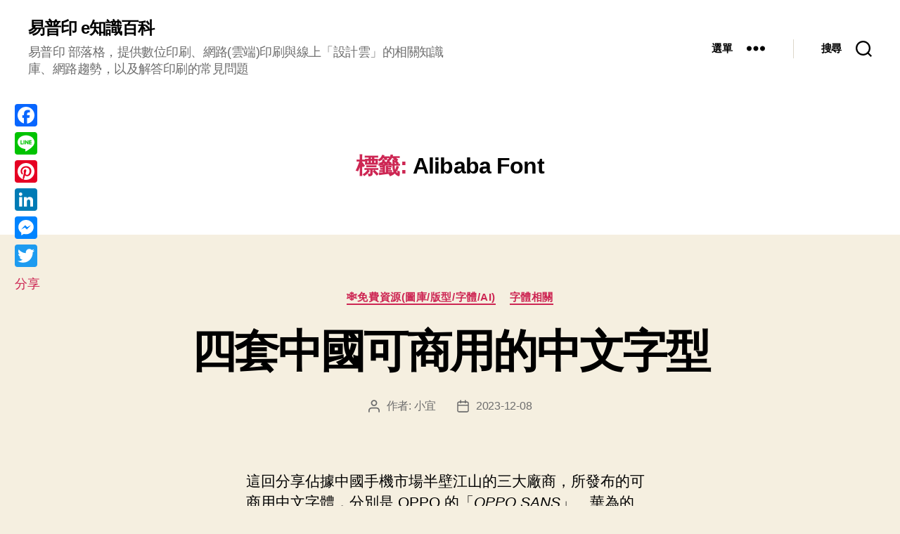

--- FILE ---
content_type: text/html; charset=UTF-8
request_url: https://blog.eprint.com.tw/tag/alibaba-font/
body_size: 22743
content:
<!DOCTYPE html>
<html class="no-js" dir="ltr" lang="zh-TW" prefix="og: https://ogp.me/ns#">
<head>
<meta charset="UTF-8">
<meta name="viewport" content="width=device-width, initial-scale=1.0">
<link rel="profile" href="https://gmpg.org/xfn/11">
<title>Alibaba Font | 易普印 e知識百科</title>
<!-- All in One SEO 4.9.3 - aioseo.com -->
<meta name="robots" content="max-image-preview:large" />
<link rel="canonical" href="https://blog.eprint.com.tw/tag/alibaba-font/" />
<meta name="generator" content="All in One SEO (AIOSEO) 4.9.3" />
<script type="application/ld+json" class="aioseo-schema">
{"@context":"https:\/\/schema.org","@graph":[{"@type":"BreadcrumbList","@id":"https:\/\/blog.eprint.com.tw\/tag\/alibaba-font\/#breadcrumblist","itemListElement":[{"@type":"ListItem","@id":"https:\/\/blog.eprint.com.tw#listItem","position":1,"name":"Home","item":"https:\/\/blog.eprint.com.tw","nextItem":{"@type":"ListItem","@id":"https:\/\/blog.eprint.com.tw\/tag\/alibaba-font\/#listItem","name":"Alibaba Font"}},{"@type":"ListItem","@id":"https:\/\/blog.eprint.com.tw\/tag\/alibaba-font\/#listItem","position":2,"name":"Alibaba Font","previousItem":{"@type":"ListItem","@id":"https:\/\/blog.eprint.com.tw#listItem","name":"Home"}}]},{"@type":"CollectionPage","@id":"https:\/\/blog.eprint.com.tw\/tag\/alibaba-font\/#collectionpage","url":"https:\/\/blog.eprint.com.tw\/tag\/alibaba-font\/","name":"Alibaba Font | \u6613\u666e\u5370 e\u77e5\u8b58\u767e\u79d1","inLanguage":"zh-TW","isPartOf":{"@id":"https:\/\/blog.eprint.com.tw\/#website"},"breadcrumb":{"@id":"https:\/\/blog.eprint.com.tw\/tag\/alibaba-font\/#breadcrumblist"}},{"@type":"Organization","@id":"https:\/\/blog.eprint.com.tw\/#organization","name":"\u6587\u63a2\u8cc7\u8a0a","description":"\u6613\u666e\u5370 \u90e8\u843d\u683c\uff0c\u63d0\u4f9b\u6578\u4f4d\u5370\u5237\u3001\u7db2\u8def(\u96f2\u7aef)\u5370\u5237\u8207\u7dda\u4e0a\u300c\u8a2d\u8a08\u96f2\u300d\u7684\u76f8\u95dc\u77e5\u8b58\u5eab\u3001\u7db2\u8def\u8da8\u52e2\uff0c\u4ee5\u53ca\u89e3\u7b54\u5370\u5237\u7684\u5e38\u898b\u554f\u984c","url":"https:\/\/blog.eprint.com.tw\/","logo":{"@type":"ImageObject","url":"https:\/\/blog.eprint.com.tw\/wp-content\/uploads\/2020\/09\/eprint-logo.jpg","@id":"https:\/\/blog.eprint.com.tw\/tag\/alibaba-font\/#organizationLogo","width":204,"height":204},"image":{"@id":"https:\/\/blog.eprint.com.tw\/tag\/alibaba-font\/#organizationLogo"},"sameAs":["https:\/\/www.instagram.com\/eprint.tw\/","https:\/\/www.youtube.com\/user\/ePrintTV"]},{"@type":"WebSite","@id":"https:\/\/blog.eprint.com.tw\/#website","url":"https:\/\/blog.eprint.com.tw\/","name":"\u6613\u666e\u5370 e\u77e5\u8b58\u767e\u79d1","description":"\u6613\u666e\u5370 \u90e8\u843d\u683c\uff0c\u63d0\u4f9b\u6578\u4f4d\u5370\u5237\u3001\u7db2\u8def(\u96f2\u7aef)\u5370\u5237\u8207\u7dda\u4e0a\u300c\u8a2d\u8a08\u96f2\u300d\u7684\u76f8\u95dc\u77e5\u8b58\u5eab\u3001\u7db2\u8def\u8da8\u52e2\uff0c\u4ee5\u53ca\u89e3\u7b54\u5370\u5237\u7684\u5e38\u898b\u554f\u984c","inLanguage":"zh-TW","publisher":{"@id":"https:\/\/blog.eprint.com.tw\/#organization"}}]}
</script>
<!-- All in One SEO -->
<link rel='dns-prefetch' href='//static.addtoany.com' />
<style id='wp-img-auto-sizes-contain-inline-css'>
img:is([sizes=auto i],[sizes^="auto," i]){contain-intrinsic-size:3000px 1500px}
/*# sourceURL=wp-img-auto-sizes-contain-inline-css */
</style>
<style id='wp-block-library-inline-css'>
:root{--wp-block-synced-color:#7a00df;--wp-block-synced-color--rgb:122,0,223;--wp-bound-block-color:var(--wp-block-synced-color);--wp-editor-canvas-background:#ddd;--wp-admin-theme-color:#007cba;--wp-admin-theme-color--rgb:0,124,186;--wp-admin-theme-color-darker-10:#006ba1;--wp-admin-theme-color-darker-10--rgb:0,107,160.5;--wp-admin-theme-color-darker-20:#005a87;--wp-admin-theme-color-darker-20--rgb:0,90,135;--wp-admin-border-width-focus:2px}@media (min-resolution:192dpi){:root{--wp-admin-border-width-focus:1.5px}}.wp-element-button{cursor:pointer}:root .has-very-light-gray-background-color{background-color:#eee}:root .has-very-dark-gray-background-color{background-color:#313131}:root .has-very-light-gray-color{color:#eee}:root .has-very-dark-gray-color{color:#313131}:root .has-vivid-green-cyan-to-vivid-cyan-blue-gradient-background{background:linear-gradient(135deg,#00d084,#0693e3)}:root .has-purple-crush-gradient-background{background:linear-gradient(135deg,#34e2e4,#4721fb 50%,#ab1dfe)}:root .has-hazy-dawn-gradient-background{background:linear-gradient(135deg,#faaca8,#dad0ec)}:root .has-subdued-olive-gradient-background{background:linear-gradient(135deg,#fafae1,#67a671)}:root .has-atomic-cream-gradient-background{background:linear-gradient(135deg,#fdd79a,#004a59)}:root .has-nightshade-gradient-background{background:linear-gradient(135deg,#330968,#31cdcf)}:root .has-midnight-gradient-background{background:linear-gradient(135deg,#020381,#2874fc)}:root{--wp--preset--font-size--normal:16px;--wp--preset--font-size--huge:42px}.has-regular-font-size{font-size:1em}.has-larger-font-size{font-size:2.625em}.has-normal-font-size{font-size:var(--wp--preset--font-size--normal)}.has-huge-font-size{font-size:var(--wp--preset--font-size--huge)}.has-text-align-center{text-align:center}.has-text-align-left{text-align:left}.has-text-align-right{text-align:right}.has-fit-text{white-space:nowrap!important}#end-resizable-editor-section{display:none}.aligncenter{clear:both}.items-justified-left{justify-content:flex-start}.items-justified-center{justify-content:center}.items-justified-right{justify-content:flex-end}.items-justified-space-between{justify-content:space-between}.screen-reader-text{border:0;clip-path:inset(50%);height:1px;margin:-1px;overflow:hidden;padding:0;position:absolute;width:1px;word-wrap:normal!important}.screen-reader-text:focus{background-color:#ddd;clip-path:none;color:#444;display:block;font-size:1em;height:auto;left:5px;line-height:normal;padding:15px 23px 14px;text-decoration:none;top:5px;width:auto;z-index:100000}html :where(.has-border-color){border-style:solid}html :where([style*=border-top-color]){border-top-style:solid}html :where([style*=border-right-color]){border-right-style:solid}html :where([style*=border-bottom-color]){border-bottom-style:solid}html :where([style*=border-left-color]){border-left-style:solid}html :where([style*=border-width]){border-style:solid}html :where([style*=border-top-width]){border-top-style:solid}html :where([style*=border-right-width]){border-right-style:solid}html :where([style*=border-bottom-width]){border-bottom-style:solid}html :where([style*=border-left-width]){border-left-style:solid}html :where(img[class*=wp-image-]){height:auto;max-width:100%}:where(figure){margin:0 0 1em}html :where(.is-position-sticky){--wp-admin--admin-bar--position-offset:var(--wp-admin--admin-bar--height,0px)}@media screen and (max-width:600px){html :where(.is-position-sticky){--wp-admin--admin-bar--position-offset:0px}}
/*# sourceURL=wp-block-library-inline-css */
</style><style id='wp-block-image-inline-css'>
.wp-block-image>a,.wp-block-image>figure>a{display:inline-block}.wp-block-image img{box-sizing:border-box;height:auto;max-width:100%;vertical-align:bottom}@media not (prefers-reduced-motion){.wp-block-image img.hide{visibility:hidden}.wp-block-image img.show{animation:show-content-image .4s}}.wp-block-image[style*=border-radius] img,.wp-block-image[style*=border-radius]>a{border-radius:inherit}.wp-block-image.has-custom-border img{box-sizing:border-box}.wp-block-image.aligncenter{text-align:center}.wp-block-image.alignfull>a,.wp-block-image.alignwide>a{width:100%}.wp-block-image.alignfull img,.wp-block-image.alignwide img{height:auto;width:100%}.wp-block-image .aligncenter,.wp-block-image .alignleft,.wp-block-image .alignright,.wp-block-image.aligncenter,.wp-block-image.alignleft,.wp-block-image.alignright{display:table}.wp-block-image .aligncenter>figcaption,.wp-block-image .alignleft>figcaption,.wp-block-image .alignright>figcaption,.wp-block-image.aligncenter>figcaption,.wp-block-image.alignleft>figcaption,.wp-block-image.alignright>figcaption{caption-side:bottom;display:table-caption}.wp-block-image .alignleft{float:left;margin:.5em 1em .5em 0}.wp-block-image .alignright{float:right;margin:.5em 0 .5em 1em}.wp-block-image .aligncenter{margin-left:auto;margin-right:auto}.wp-block-image :where(figcaption){margin-bottom:1em;margin-top:.5em}.wp-block-image.is-style-circle-mask img{border-radius:9999px}@supports ((-webkit-mask-image:none) or (mask-image:none)) or (-webkit-mask-image:none){.wp-block-image.is-style-circle-mask img{border-radius:0;-webkit-mask-image:url('data:image/svg+xml;utf8,<svg viewBox="0 0 100 100" xmlns="http://www.w3.org/2000/svg"><circle cx="50" cy="50" r="50"/></svg>');mask-image:url('data:image/svg+xml;utf8,<svg viewBox="0 0 100 100" xmlns="http://www.w3.org/2000/svg"><circle cx="50" cy="50" r="50"/></svg>');mask-mode:alpha;-webkit-mask-position:center;mask-position:center;-webkit-mask-repeat:no-repeat;mask-repeat:no-repeat;-webkit-mask-size:contain;mask-size:contain}}:root :where(.wp-block-image.is-style-rounded img,.wp-block-image .is-style-rounded img){border-radius:9999px}.wp-block-image figure{margin:0}.wp-lightbox-container{display:flex;flex-direction:column;position:relative}.wp-lightbox-container img{cursor:zoom-in}.wp-lightbox-container img:hover+button{opacity:1}.wp-lightbox-container button{align-items:center;backdrop-filter:blur(16px) saturate(180%);background-color:#5a5a5a40;border:none;border-radius:4px;cursor:zoom-in;display:flex;height:20px;justify-content:center;opacity:0;padding:0;position:absolute;right:16px;text-align:center;top:16px;width:20px;z-index:100}@media not (prefers-reduced-motion){.wp-lightbox-container button{transition:opacity .2s ease}}.wp-lightbox-container button:focus-visible{outline:3px auto #5a5a5a40;outline:3px auto -webkit-focus-ring-color;outline-offset:3px}.wp-lightbox-container button:hover{cursor:pointer;opacity:1}.wp-lightbox-container button:focus{opacity:1}.wp-lightbox-container button:focus,.wp-lightbox-container button:hover,.wp-lightbox-container button:not(:hover):not(:active):not(.has-background){background-color:#5a5a5a40;border:none}.wp-lightbox-overlay{box-sizing:border-box;cursor:zoom-out;height:100vh;left:0;overflow:hidden;position:fixed;top:0;visibility:hidden;width:100%;z-index:100000}.wp-lightbox-overlay .close-button{align-items:center;cursor:pointer;display:flex;justify-content:center;min-height:40px;min-width:40px;padding:0;position:absolute;right:calc(env(safe-area-inset-right) + 16px);top:calc(env(safe-area-inset-top) + 16px);z-index:5000000}.wp-lightbox-overlay .close-button:focus,.wp-lightbox-overlay .close-button:hover,.wp-lightbox-overlay .close-button:not(:hover):not(:active):not(.has-background){background:none;border:none}.wp-lightbox-overlay .lightbox-image-container{height:var(--wp--lightbox-container-height);left:50%;overflow:hidden;position:absolute;top:50%;transform:translate(-50%,-50%);transform-origin:top left;width:var(--wp--lightbox-container-width);z-index:9999999999}.wp-lightbox-overlay .wp-block-image{align-items:center;box-sizing:border-box;display:flex;height:100%;justify-content:center;margin:0;position:relative;transform-origin:0 0;width:100%;z-index:3000000}.wp-lightbox-overlay .wp-block-image img{height:var(--wp--lightbox-image-height);min-height:var(--wp--lightbox-image-height);min-width:var(--wp--lightbox-image-width);width:var(--wp--lightbox-image-width)}.wp-lightbox-overlay .wp-block-image figcaption{display:none}.wp-lightbox-overlay button{background:none;border:none}.wp-lightbox-overlay .scrim{background-color:#fff;height:100%;opacity:.9;position:absolute;width:100%;z-index:2000000}.wp-lightbox-overlay.active{visibility:visible}@media not (prefers-reduced-motion){.wp-lightbox-overlay.active{animation:turn-on-visibility .25s both}.wp-lightbox-overlay.active img{animation:turn-on-visibility .35s both}.wp-lightbox-overlay.show-closing-animation:not(.active){animation:turn-off-visibility .35s both}.wp-lightbox-overlay.show-closing-animation:not(.active) img{animation:turn-off-visibility .25s both}.wp-lightbox-overlay.zoom.active{animation:none;opacity:1;visibility:visible}.wp-lightbox-overlay.zoom.active .lightbox-image-container{animation:lightbox-zoom-in .4s}.wp-lightbox-overlay.zoom.active .lightbox-image-container img{animation:none}.wp-lightbox-overlay.zoom.active .scrim{animation:turn-on-visibility .4s forwards}.wp-lightbox-overlay.zoom.show-closing-animation:not(.active){animation:none}.wp-lightbox-overlay.zoom.show-closing-animation:not(.active) .lightbox-image-container{animation:lightbox-zoom-out .4s}.wp-lightbox-overlay.zoom.show-closing-animation:not(.active) .lightbox-image-container img{animation:none}.wp-lightbox-overlay.zoom.show-closing-animation:not(.active) .scrim{animation:turn-off-visibility .4s forwards}}@keyframes show-content-image{0%{visibility:hidden}99%{visibility:hidden}to{visibility:visible}}@keyframes turn-on-visibility{0%{opacity:0}to{opacity:1}}@keyframes turn-off-visibility{0%{opacity:1;visibility:visible}99%{opacity:0;visibility:visible}to{opacity:0;visibility:hidden}}@keyframes lightbox-zoom-in{0%{transform:translate(calc((-100vw + var(--wp--lightbox-scrollbar-width))/2 + var(--wp--lightbox-initial-left-position)),calc(-50vh + var(--wp--lightbox-initial-top-position))) scale(var(--wp--lightbox-scale))}to{transform:translate(-50%,-50%) scale(1)}}@keyframes lightbox-zoom-out{0%{transform:translate(-50%,-50%) scale(1);visibility:visible}99%{visibility:visible}to{transform:translate(calc((-100vw + var(--wp--lightbox-scrollbar-width))/2 + var(--wp--lightbox-initial-left-position)),calc(-50vh + var(--wp--lightbox-initial-top-position))) scale(var(--wp--lightbox-scale));visibility:hidden}}
/*# sourceURL=https://blog.eprint.com.tw/wp-includes/blocks/image/style.min.css */
</style>
<style id='wp-block-paragraph-inline-css'>
.is-small-text{font-size:.875em}.is-regular-text{font-size:1em}.is-large-text{font-size:2.25em}.is-larger-text{font-size:3em}.has-drop-cap:not(:focus):first-letter{float:left;font-size:8.4em;font-style:normal;font-weight:100;line-height:.68;margin:.05em .1em 0 0;text-transform:uppercase}body.rtl .has-drop-cap:not(:focus):first-letter{float:none;margin-left:.1em}p.has-drop-cap.has-background{overflow:hidden}:root :where(p.has-background){padding:1.25em 2.375em}:where(p.has-text-color:not(.has-link-color)) a{color:inherit}p.has-text-align-left[style*="writing-mode:vertical-lr"],p.has-text-align-right[style*="writing-mode:vertical-rl"]{rotate:180deg}
/*# sourceURL=https://blog.eprint.com.tw/wp-includes/blocks/paragraph/style.min.css */
</style>
<style id='global-styles-inline-css'>
:root{--wp--preset--aspect-ratio--square: 1;--wp--preset--aspect-ratio--4-3: 4/3;--wp--preset--aspect-ratio--3-4: 3/4;--wp--preset--aspect-ratio--3-2: 3/2;--wp--preset--aspect-ratio--2-3: 2/3;--wp--preset--aspect-ratio--16-9: 16/9;--wp--preset--aspect-ratio--9-16: 9/16;--wp--preset--color--black: #000000;--wp--preset--color--cyan-bluish-gray: #abb8c3;--wp--preset--color--white: #ffffff;--wp--preset--color--pale-pink: #f78da7;--wp--preset--color--vivid-red: #cf2e2e;--wp--preset--color--luminous-vivid-orange: #ff6900;--wp--preset--color--luminous-vivid-amber: #fcb900;--wp--preset--color--light-green-cyan: #7bdcb5;--wp--preset--color--vivid-green-cyan: #00d084;--wp--preset--color--pale-cyan-blue: #8ed1fc;--wp--preset--color--vivid-cyan-blue: #0693e3;--wp--preset--color--vivid-purple: #9b51e0;--wp--preset--color--accent: #cd2653;--wp--preset--color--primary: #000000;--wp--preset--color--secondary: #6d6d6d;--wp--preset--color--subtle-background: #dcd7ca;--wp--preset--color--background: #f5efe0;--wp--preset--gradient--vivid-cyan-blue-to-vivid-purple: linear-gradient(135deg,rgb(6,147,227) 0%,rgb(155,81,224) 100%);--wp--preset--gradient--light-green-cyan-to-vivid-green-cyan: linear-gradient(135deg,rgb(122,220,180) 0%,rgb(0,208,130) 100%);--wp--preset--gradient--luminous-vivid-amber-to-luminous-vivid-orange: linear-gradient(135deg,rgb(252,185,0) 0%,rgb(255,105,0) 100%);--wp--preset--gradient--luminous-vivid-orange-to-vivid-red: linear-gradient(135deg,rgb(255,105,0) 0%,rgb(207,46,46) 100%);--wp--preset--gradient--very-light-gray-to-cyan-bluish-gray: linear-gradient(135deg,rgb(238,238,238) 0%,rgb(169,184,195) 100%);--wp--preset--gradient--cool-to-warm-spectrum: linear-gradient(135deg,rgb(74,234,220) 0%,rgb(151,120,209) 20%,rgb(207,42,186) 40%,rgb(238,44,130) 60%,rgb(251,105,98) 80%,rgb(254,248,76) 100%);--wp--preset--gradient--blush-light-purple: linear-gradient(135deg,rgb(255,206,236) 0%,rgb(152,150,240) 100%);--wp--preset--gradient--blush-bordeaux: linear-gradient(135deg,rgb(254,205,165) 0%,rgb(254,45,45) 50%,rgb(107,0,62) 100%);--wp--preset--gradient--luminous-dusk: linear-gradient(135deg,rgb(255,203,112) 0%,rgb(199,81,192) 50%,rgb(65,88,208) 100%);--wp--preset--gradient--pale-ocean: linear-gradient(135deg,rgb(255,245,203) 0%,rgb(182,227,212) 50%,rgb(51,167,181) 100%);--wp--preset--gradient--electric-grass: linear-gradient(135deg,rgb(202,248,128) 0%,rgb(113,206,126) 100%);--wp--preset--gradient--midnight: linear-gradient(135deg,rgb(2,3,129) 0%,rgb(40,116,252) 100%);--wp--preset--font-size--small: 18px;--wp--preset--font-size--medium: 20px;--wp--preset--font-size--large: 26.25px;--wp--preset--font-size--x-large: 42px;--wp--preset--font-size--normal: 21px;--wp--preset--font-size--larger: 32px;--wp--preset--spacing--20: 0.44rem;--wp--preset--spacing--30: 0.67rem;--wp--preset--spacing--40: 1rem;--wp--preset--spacing--50: 1.5rem;--wp--preset--spacing--60: 2.25rem;--wp--preset--spacing--70: 3.38rem;--wp--preset--spacing--80: 5.06rem;--wp--preset--shadow--natural: 6px 6px 9px rgba(0, 0, 0, 0.2);--wp--preset--shadow--deep: 12px 12px 50px rgba(0, 0, 0, 0.4);--wp--preset--shadow--sharp: 6px 6px 0px rgba(0, 0, 0, 0.2);--wp--preset--shadow--outlined: 6px 6px 0px -3px rgb(255, 255, 255), 6px 6px rgb(0, 0, 0);--wp--preset--shadow--crisp: 6px 6px 0px rgb(0, 0, 0);}:where(.is-layout-flex){gap: 0.5em;}:where(.is-layout-grid){gap: 0.5em;}body .is-layout-flex{display: flex;}.is-layout-flex{flex-wrap: wrap;align-items: center;}.is-layout-flex > :is(*, div){margin: 0;}body .is-layout-grid{display: grid;}.is-layout-grid > :is(*, div){margin: 0;}:where(.wp-block-columns.is-layout-flex){gap: 2em;}:where(.wp-block-columns.is-layout-grid){gap: 2em;}:where(.wp-block-post-template.is-layout-flex){gap: 1.25em;}:where(.wp-block-post-template.is-layout-grid){gap: 1.25em;}.has-black-color{color: var(--wp--preset--color--black) !important;}.has-cyan-bluish-gray-color{color: var(--wp--preset--color--cyan-bluish-gray) !important;}.has-white-color{color: var(--wp--preset--color--white) !important;}.has-pale-pink-color{color: var(--wp--preset--color--pale-pink) !important;}.has-vivid-red-color{color: var(--wp--preset--color--vivid-red) !important;}.has-luminous-vivid-orange-color{color: var(--wp--preset--color--luminous-vivid-orange) !important;}.has-luminous-vivid-amber-color{color: var(--wp--preset--color--luminous-vivid-amber) !important;}.has-light-green-cyan-color{color: var(--wp--preset--color--light-green-cyan) !important;}.has-vivid-green-cyan-color{color: var(--wp--preset--color--vivid-green-cyan) !important;}.has-pale-cyan-blue-color{color: var(--wp--preset--color--pale-cyan-blue) !important;}.has-vivid-cyan-blue-color{color: var(--wp--preset--color--vivid-cyan-blue) !important;}.has-vivid-purple-color{color: var(--wp--preset--color--vivid-purple) !important;}.has-black-background-color{background-color: var(--wp--preset--color--black) !important;}.has-cyan-bluish-gray-background-color{background-color: var(--wp--preset--color--cyan-bluish-gray) !important;}.has-white-background-color{background-color: var(--wp--preset--color--white) !important;}.has-pale-pink-background-color{background-color: var(--wp--preset--color--pale-pink) !important;}.has-vivid-red-background-color{background-color: var(--wp--preset--color--vivid-red) !important;}.has-luminous-vivid-orange-background-color{background-color: var(--wp--preset--color--luminous-vivid-orange) !important;}.has-luminous-vivid-amber-background-color{background-color: var(--wp--preset--color--luminous-vivid-amber) !important;}.has-light-green-cyan-background-color{background-color: var(--wp--preset--color--light-green-cyan) !important;}.has-vivid-green-cyan-background-color{background-color: var(--wp--preset--color--vivid-green-cyan) !important;}.has-pale-cyan-blue-background-color{background-color: var(--wp--preset--color--pale-cyan-blue) !important;}.has-vivid-cyan-blue-background-color{background-color: var(--wp--preset--color--vivid-cyan-blue) !important;}.has-vivid-purple-background-color{background-color: var(--wp--preset--color--vivid-purple) !important;}.has-black-border-color{border-color: var(--wp--preset--color--black) !important;}.has-cyan-bluish-gray-border-color{border-color: var(--wp--preset--color--cyan-bluish-gray) !important;}.has-white-border-color{border-color: var(--wp--preset--color--white) !important;}.has-pale-pink-border-color{border-color: var(--wp--preset--color--pale-pink) !important;}.has-vivid-red-border-color{border-color: var(--wp--preset--color--vivid-red) !important;}.has-luminous-vivid-orange-border-color{border-color: var(--wp--preset--color--luminous-vivid-orange) !important;}.has-luminous-vivid-amber-border-color{border-color: var(--wp--preset--color--luminous-vivid-amber) !important;}.has-light-green-cyan-border-color{border-color: var(--wp--preset--color--light-green-cyan) !important;}.has-vivid-green-cyan-border-color{border-color: var(--wp--preset--color--vivid-green-cyan) !important;}.has-pale-cyan-blue-border-color{border-color: var(--wp--preset--color--pale-cyan-blue) !important;}.has-vivid-cyan-blue-border-color{border-color: var(--wp--preset--color--vivid-cyan-blue) !important;}.has-vivid-purple-border-color{border-color: var(--wp--preset--color--vivid-purple) !important;}.has-vivid-cyan-blue-to-vivid-purple-gradient-background{background: var(--wp--preset--gradient--vivid-cyan-blue-to-vivid-purple) !important;}.has-light-green-cyan-to-vivid-green-cyan-gradient-background{background: var(--wp--preset--gradient--light-green-cyan-to-vivid-green-cyan) !important;}.has-luminous-vivid-amber-to-luminous-vivid-orange-gradient-background{background: var(--wp--preset--gradient--luminous-vivid-amber-to-luminous-vivid-orange) !important;}.has-luminous-vivid-orange-to-vivid-red-gradient-background{background: var(--wp--preset--gradient--luminous-vivid-orange-to-vivid-red) !important;}.has-very-light-gray-to-cyan-bluish-gray-gradient-background{background: var(--wp--preset--gradient--very-light-gray-to-cyan-bluish-gray) !important;}.has-cool-to-warm-spectrum-gradient-background{background: var(--wp--preset--gradient--cool-to-warm-spectrum) !important;}.has-blush-light-purple-gradient-background{background: var(--wp--preset--gradient--blush-light-purple) !important;}.has-blush-bordeaux-gradient-background{background: var(--wp--preset--gradient--blush-bordeaux) !important;}.has-luminous-dusk-gradient-background{background: var(--wp--preset--gradient--luminous-dusk) !important;}.has-pale-ocean-gradient-background{background: var(--wp--preset--gradient--pale-ocean) !important;}.has-electric-grass-gradient-background{background: var(--wp--preset--gradient--electric-grass) !important;}.has-midnight-gradient-background{background: var(--wp--preset--gradient--midnight) !important;}.has-small-font-size{font-size: var(--wp--preset--font-size--small) !important;}.has-medium-font-size{font-size: var(--wp--preset--font-size--medium) !important;}.has-large-font-size{font-size: var(--wp--preset--font-size--large) !important;}.has-x-large-font-size{font-size: var(--wp--preset--font-size--x-large) !important;}
/*# sourceURL=global-styles-inline-css */
</style>
<style id='classic-theme-styles-inline-css'>
/*! This file is auto-generated */
.wp-block-button__link{color:#fff;background-color:#32373c;border-radius:9999px;box-shadow:none;text-decoration:none;padding:calc(.667em + 2px) calc(1.333em + 2px);font-size:1.125em}.wp-block-file__button{background:#32373c;color:#fff;text-decoration:none}
/*# sourceURL=/wp-includes/css/classic-themes.min.css */
</style>
<!-- <link rel='stylesheet' id='twentytwenty-style-css' href='https://blog.eprint.com.tw/wp-content/themes/twentytwenty/style.css' media='all' /> -->
<link rel="stylesheet" type="text/css" href="//blog.eprint.com.tw/wp-content/cache/wpfc-minified/1pd12ooo/fmz1c.css" media="all"/>
<style id='twentytwenty-style-inline-css'>
.color-accent,.color-accent-hover:hover,.color-accent-hover:focus,:root .has-accent-color,.has-drop-cap:not(:focus):first-letter,.wp-block-button.is-style-outline,a { color: #cd2653; }blockquote,.border-color-accent,.border-color-accent-hover:hover,.border-color-accent-hover:focus { border-color: #cd2653; }button,.button,.faux-button,.wp-block-button__link,.wp-block-file .wp-block-file__button,input[type="button"],input[type="reset"],input[type="submit"],.bg-accent,.bg-accent-hover:hover,.bg-accent-hover:focus,:root .has-accent-background-color,.comment-reply-link { background-color: #cd2653; }.fill-children-accent,.fill-children-accent * { fill: #cd2653; }body,.entry-title a,:root .has-primary-color { color: #000000; }:root .has-primary-background-color { background-color: #000000; }cite,figcaption,.wp-caption-text,.post-meta,.entry-content .wp-block-archives li,.entry-content .wp-block-categories li,.entry-content .wp-block-latest-posts li,.wp-block-latest-comments__comment-date,.wp-block-latest-posts__post-date,.wp-block-embed figcaption,.wp-block-image figcaption,.wp-block-pullquote cite,.comment-metadata,.comment-respond .comment-notes,.comment-respond .logged-in-as,.pagination .dots,.entry-content hr:not(.has-background),hr.styled-separator,:root .has-secondary-color { color: #6d6d6d; }:root .has-secondary-background-color { background-color: #6d6d6d; }pre,fieldset,input,textarea,table,table *,hr { border-color: #dcd7ca; }caption,code,code,kbd,samp,.wp-block-table.is-style-stripes tbody tr:nth-child(odd),:root .has-subtle-background-background-color { background-color: #dcd7ca; }.wp-block-table.is-style-stripes { border-bottom-color: #dcd7ca; }.wp-block-latest-posts.is-grid li { border-top-color: #dcd7ca; }:root .has-subtle-background-color { color: #dcd7ca; }body:not(.overlay-header) .primary-menu > li > a,body:not(.overlay-header) .primary-menu > li > .icon,.modal-menu a,.footer-menu a, .footer-widgets a:where(:not(.wp-block-button__link)),#site-footer .wp-block-button.is-style-outline,.wp-block-pullquote:before,.singular:not(.overlay-header) .entry-header a,.archive-header a,.header-footer-group .color-accent,.header-footer-group .color-accent-hover:hover { color: #cd2653; }.social-icons a,#site-footer button:not(.toggle),#site-footer .button,#site-footer .faux-button,#site-footer .wp-block-button__link,#site-footer .wp-block-file__button,#site-footer input[type="button"],#site-footer input[type="reset"],#site-footer input[type="submit"] { background-color: #cd2653; }.header-footer-group,body:not(.overlay-header) #site-header .toggle,.menu-modal .toggle { color: #000000; }body:not(.overlay-header) .primary-menu ul { background-color: #000000; }body:not(.overlay-header) .primary-menu > li > ul:after { border-bottom-color: #000000; }body:not(.overlay-header) .primary-menu ul ul:after { border-left-color: #000000; }.site-description,body:not(.overlay-header) .toggle-inner .toggle-text,.widget .post-date,.widget .rss-date,.widget_archive li,.widget_categories li,.widget cite,.widget_pages li,.widget_meta li,.widget_nav_menu li,.powered-by-wordpress,.footer-credits .privacy-policy,.to-the-top,.singular .entry-header .post-meta,.singular:not(.overlay-header) .entry-header .post-meta a { color: #6d6d6d; }.header-footer-group pre,.header-footer-group fieldset,.header-footer-group input,.header-footer-group textarea,.header-footer-group table,.header-footer-group table *,.footer-nav-widgets-wrapper,#site-footer,.menu-modal nav *,.footer-widgets-outer-wrapper,.footer-top { border-color: #dcd7ca; }.header-footer-group table caption,body:not(.overlay-header) .header-inner .toggle-wrapper::before { background-color: #dcd7ca; }
body,input,textarea,button,.button,.faux-button,.faux-button.more-link,.wp-block-button__link,.wp-block-file__button,.has-drop-cap:not(:focus)::first-letter,.entry-content .wp-block-archives,.entry-content .wp-block-categories,.entry-content .wp-block-cover-image,.entry-content .wp-block-cover-image p,.entry-content .wp-block-latest-comments,.entry-content .wp-block-latest-posts,.entry-content .wp-block-pullquote,.entry-content .wp-block-quote.is-large,.entry-content .wp-block-quote.is-style-large,.entry-content .wp-block-archives *,.entry-content .wp-block-categories *,.entry-content .wp-block-latest-posts *,.entry-content .wp-block-latest-comments *,.entry-content,.entry-content h1,.entry-content h2,.entry-content h3,.entry-content h4,.entry-content h5,.entry-content h6,.entry-content p,.entry-content ol,.entry-content ul,.entry-content dl,.entry-content dt,.entry-content cite,.entry-content figcaption,.entry-content table,.entry-content address,.entry-content .wp-caption-text,.entry-content .wp-block-file,.comment-content p,.comment-content ol,.comment-content ul,.comment-content dl,.comment-content dt,.comment-content cite,.comment-content figcaption,.comment-content .wp-caption-text,.widget_text p,.widget_text ol,.widget_text ul,.widget_text dl,.widget_text dt,.widget-content .rssSummary,.widget-content cite,.widget-content figcaption,.widget-content .wp-caption-text { font-family: 'PingFang TC','Helvetica Neue','Microsoft YaHei New','STHeiti Light',sans-serif; }
/*# sourceURL=twentytwenty-style-inline-css */
</style>
<!-- <link rel='stylesheet' id='twentytwenty-fonts-css' href='https://blog.eprint.com.tw/wp-content/themes/twentytwenty/assets/css/font-inter.css' media='all' /> -->
<link rel="stylesheet" type="text/css" href="//blog.eprint.com.tw/wp-content/cache/wpfc-minified/2b5aalj1/fmz1c.css" media="all"/>
<!-- <link rel='stylesheet' id='twentytwenty-print-style-css' href='https://blog.eprint.com.tw/wp-content/themes/twentytwenty/print.css' media='print' /> -->
<link rel="stylesheet" type="text/css" href="//blog.eprint.com.tw/wp-content/cache/wpfc-minified/fqd6hes1/fmz1c.css" media="print"/>
<!-- <link rel='stylesheet' id='fancybox-css' href='https://blog.eprint.com.tw/wp-content/plugins/easy-fancybox/fancybox/1.5.4/jquery.fancybox.min.css' media='screen' /> -->
<link rel="stylesheet" type="text/css" href="//blog.eprint.com.tw/wp-content/cache/wpfc-minified/kllholek/fmz1c.css" media="screen"/>
<style id='fancybox-inline-css'>
#fancybox-content{border-color:#fff;}
/*# sourceURL=fancybox-inline-css */
</style>
<!-- <link rel='stylesheet' id='addtoany-css' href='https://blog.eprint.com.tw/wp-content/plugins/add-to-any/addtoany.min.css' media='all' /> -->
<link rel="stylesheet" type="text/css" href="//blog.eprint.com.tw/wp-content/cache/wpfc-minified/kdg3e441/fmz1c.css" media="all"/>
<style id='addtoany-inline-css'>
@media screen and (max-width:980px){
.a2a_floating_style.a2a_vertical_style{display:none;}
}
/*# sourceURL=addtoany-inline-css */
</style>
<script id="addtoany-core-js-before">
window.a2a_config=window.a2a_config||{};a2a_config.callbacks=[];a2a_config.overlays=[];a2a_config.templates={};a2a_localize = {
Share: "分享",
Save: "儲存",
Subscribe: "訂閱",
Email: "電子郵件",
Bookmark: "書籤",
ShowAll: "顯示全部",
ShowLess: "顯示較少",
FindServices: "尋找服務",
FindAnyServiceToAddTo: "立即尋找想要新增的服務",
PoweredBy: "開發團隊:",
ShareViaEmail: "透過電子郵件分享",
SubscribeViaEmail: "透過電子郵件訂閱",
BookmarkInYourBrowser: "在瀏覽器中加入書籤",
BookmarkInstructions: "按下 Ctrl+D 或 \u2318+D 將這個頁面加入書籤",
AddToYourFavorites: "新增至 [我的最愛]",
SendFromWebOrProgram: "透過任何電子郵件地址或電子郵件程式傳送",
EmailProgram: "電子郵件程式",
More: "進一步了解...",
ThanksForSharing: "感謝分享！",
ThanksForFollowing: "感謝追蹤！"
};
//# sourceURL=addtoany-core-js-before
</script>
<script defer src="https://static.addtoany.com/menu/page.js" id="addtoany-core-js"></script>
<script src='//blog.eprint.com.tw/wp-content/cache/wpfc-minified/de90bd2x/fmz1c.js' type="text/javascript"></script>
<!-- <script src="https://blog.eprint.com.tw/wp-includes/js/jquery/jquery.min.js" id="jquery-core-js"></script> -->
<!-- <script src="https://blog.eprint.com.tw/wp-includes/js/jquery/jquery-migrate.min.js" id="jquery-migrate-js"></script> -->
<!-- <script defer src="https://blog.eprint.com.tw/wp-content/plugins/add-to-any/addtoany.min.js" id="addtoany-jquery-js"></script> -->
<!-- <script src="https://blog.eprint.com.tw/wp-content/themes/twentytwenty/assets/js/index.js" id="twentytwenty-js-js" defer data-wp-strategy="defer"></script> -->
<link rel="https://api.w.org/" href="https://blog.eprint.com.tw/wp-json/" /><link rel="alternate" title="JSON" type="application/json" href="https://blog.eprint.com.tw/wp-json/wp/v2/tags/3876" /><script>
document.documentElement.className = document.documentElement.className.replace( 'no-js', 'js' );
//# sourceURL=twentytwenty_no_js_class
</script>
</head>
<body class="archive tag tag-alibaba-font tag-3876 wp-embed-responsive wp-theme-twentytwenty enable-search-modal has-no-pagination showing-comments show-avatars footer-top-visible">
<a class="skip-link screen-reader-text" href="#site-content">跳至主要內容</a>
<header id="site-header" class="header-footer-group">
<div class="header-inner section-inner">
<div class="header-titles-wrapper">
<button class="toggle search-toggle mobile-search-toggle" data-toggle-target=".search-modal" data-toggle-body-class="showing-search-modal" data-set-focus=".search-modal .search-field" aria-expanded="false">
<span class="toggle-inner">
<span class="toggle-icon">
<svg class="svg-icon" aria-hidden="true" role="img" focusable="false" xmlns="http://www.w3.org/2000/svg" width="23" height="23" viewBox="0 0 23 23"><path d="M38.710696,48.0601792 L43,52.3494831 L41.3494831,54 L37.0601792,49.710696 C35.2632422,51.1481185 32.9839107,52.0076499 30.5038249,52.0076499 C24.7027226,52.0076499 20,47.3049272 20,41.5038249 C20,35.7027226 24.7027226,31 30.5038249,31 C36.3049272,31 41.0076499,35.7027226 41.0076499,41.5038249 C41.0076499,43.9839107 40.1481185,46.2632422 38.710696,48.0601792 Z M36.3875844,47.1716785 C37.8030221,45.7026647 38.6734666,43.7048964 38.6734666,41.5038249 C38.6734666,36.9918565 35.0157934,33.3341833 30.5038249,33.3341833 C25.9918565,33.3341833 22.3341833,36.9918565 22.3341833,41.5038249 C22.3341833,46.0157934 25.9918565,49.6734666 30.5038249,49.6734666 C32.7048964,49.6734666 34.7026647,48.8030221 36.1716785,47.3875844 C36.2023931,47.347638 36.2360451,47.3092237 36.2726343,47.2726343 C36.3092237,47.2360451 36.347638,47.2023931 36.3875844,47.1716785 Z" transform="translate(-20 -31)" /></svg>								</span>
<span class="toggle-text">搜尋</span>
</span>
</button><!-- .search-toggle -->
<div class="header-titles">
<div class="site-title faux-heading"><a href="https://blog.eprint.com.tw/" rel="home">易普印 e知識百科</a></div><div class="site-description">易普印 部落格，提供數位印刷、網路(雲端)印刷與線上「設計雲」的相關知識庫、網路趨勢，以及解答印刷的常見問題</div><!-- .site-description -->
</div><!-- .header-titles -->
<button class="toggle nav-toggle mobile-nav-toggle" data-toggle-target=".menu-modal"  data-toggle-body-class="showing-menu-modal" aria-expanded="false" data-set-focus=".close-nav-toggle">
<span class="toggle-inner">
<span class="toggle-icon">
<svg class="svg-icon" aria-hidden="true" role="img" focusable="false" xmlns="http://www.w3.org/2000/svg" width="26" height="7" viewBox="0 0 26 7"><path fill-rule="evenodd" d="M332.5,45 C330.567003,45 329,43.4329966 329,41.5 C329,39.5670034 330.567003,38 332.5,38 C334.432997,38 336,39.5670034 336,41.5 C336,43.4329966 334.432997,45 332.5,45 Z M342,45 C340.067003,45 338.5,43.4329966 338.5,41.5 C338.5,39.5670034 340.067003,38 342,38 C343.932997,38 345.5,39.5670034 345.5,41.5 C345.5,43.4329966 343.932997,45 342,45 Z M351.5,45 C349.567003,45 348,43.4329966 348,41.5 C348,39.5670034 349.567003,38 351.5,38 C353.432997,38 355,39.5670034 355,41.5 C355,43.4329966 353.432997,45 351.5,45 Z" transform="translate(-329 -38)" /></svg>							</span>
<span class="toggle-text">選單</span>
</span>
</button><!-- .nav-toggle -->
</div><!-- .header-titles-wrapper -->
<div class="header-navigation-wrapper">
<div class="header-toggles hide-no-js">
<div class="toggle-wrapper nav-toggle-wrapper has-expanded-menu">
<button class="toggle nav-toggle desktop-nav-toggle" data-toggle-target=".menu-modal" data-toggle-body-class="showing-menu-modal" aria-expanded="false" data-set-focus=".close-nav-toggle">
<span class="toggle-inner">
<span class="toggle-text">選單</span>
<span class="toggle-icon">
<svg class="svg-icon" aria-hidden="true" role="img" focusable="false" xmlns="http://www.w3.org/2000/svg" width="26" height="7" viewBox="0 0 26 7"><path fill-rule="evenodd" d="M332.5,45 C330.567003,45 329,43.4329966 329,41.5 C329,39.5670034 330.567003,38 332.5,38 C334.432997,38 336,39.5670034 336,41.5 C336,43.4329966 334.432997,45 332.5,45 Z M342,45 C340.067003,45 338.5,43.4329966 338.5,41.5 C338.5,39.5670034 340.067003,38 342,38 C343.932997,38 345.5,39.5670034 345.5,41.5 C345.5,43.4329966 343.932997,45 342,45 Z M351.5,45 C349.567003,45 348,43.4329966 348,41.5 C348,39.5670034 349.567003,38 351.5,38 C353.432997,38 355,39.5670034 355,41.5 C355,43.4329966 353.432997,45 351.5,45 Z" transform="translate(-329 -38)" /></svg>										</span>
</span>
</button><!-- .nav-toggle -->
</div><!-- .nav-toggle-wrapper -->
<div class="toggle-wrapper search-toggle-wrapper">
<button class="toggle search-toggle desktop-search-toggle" data-toggle-target=".search-modal" data-toggle-body-class="showing-search-modal" data-set-focus=".search-modal .search-field" aria-expanded="false">
<span class="toggle-inner">
<svg class="svg-icon" aria-hidden="true" role="img" focusable="false" xmlns="http://www.w3.org/2000/svg" width="23" height="23" viewBox="0 0 23 23"><path d="M38.710696,48.0601792 L43,52.3494831 L41.3494831,54 L37.0601792,49.710696 C35.2632422,51.1481185 32.9839107,52.0076499 30.5038249,52.0076499 C24.7027226,52.0076499 20,47.3049272 20,41.5038249 C20,35.7027226 24.7027226,31 30.5038249,31 C36.3049272,31 41.0076499,35.7027226 41.0076499,41.5038249 C41.0076499,43.9839107 40.1481185,46.2632422 38.710696,48.0601792 Z M36.3875844,47.1716785 C37.8030221,45.7026647 38.6734666,43.7048964 38.6734666,41.5038249 C38.6734666,36.9918565 35.0157934,33.3341833 30.5038249,33.3341833 C25.9918565,33.3341833 22.3341833,36.9918565 22.3341833,41.5038249 C22.3341833,46.0157934 25.9918565,49.6734666 30.5038249,49.6734666 C32.7048964,49.6734666 34.7026647,48.8030221 36.1716785,47.3875844 C36.2023931,47.347638 36.2360451,47.3092237 36.2726343,47.2726343 C36.3092237,47.2360451 36.347638,47.2023931 36.3875844,47.1716785 Z" transform="translate(-20 -31)" /></svg>										<span class="toggle-text">搜尋</span>
</span>
</button><!-- .search-toggle -->
</div>
</div><!-- .header-toggles -->
</div><!-- .header-navigation-wrapper -->
</div><!-- .header-inner -->
<div class="search-modal cover-modal header-footer-group" data-modal-target-string=".search-modal" role="dialog" aria-modal="true" aria-label="搜尋">
<div class="search-modal-inner modal-inner">
<div class="section-inner">
<form role="search" aria-label="搜尋關鍵字:" method="get" class="search-form" action="https://blog.eprint.com.tw/">
<label for="search-form-1">
<span class="screen-reader-text">
搜尋關鍵字:		</span>
<input type="search" id="search-form-1" class="search-field" placeholder="搜尋..." value="" name="s" />
</label>
<input type="submit" class="search-submit" value="搜尋" />
</form>
<button class="toggle search-untoggle close-search-toggle fill-children-current-color" data-toggle-target=".search-modal" data-toggle-body-class="showing-search-modal" data-set-focus=".search-modal .search-field">
<span class="screen-reader-text">
關閉搜尋				</span>
<svg class="svg-icon" aria-hidden="true" role="img" focusable="false" xmlns="http://www.w3.org/2000/svg" width="16" height="16" viewBox="0 0 16 16"><polygon fill="" fill-rule="evenodd" points="6.852 7.649 .399 1.195 1.445 .149 7.899 6.602 14.352 .149 15.399 1.195 8.945 7.649 15.399 14.102 14.352 15.149 7.899 8.695 1.445 15.149 .399 14.102" /></svg>			</button><!-- .search-toggle -->
</div><!-- .section-inner -->
</div><!-- .search-modal-inner -->
</div><!-- .menu-modal -->
</header><!-- #site-header -->
<div class="menu-modal cover-modal header-footer-group" data-modal-target-string=".menu-modal">
<div class="menu-modal-inner modal-inner">
<div class="menu-wrapper section-inner">
<div class="menu-top">
<button class="toggle close-nav-toggle fill-children-current-color" data-toggle-target=".menu-modal" data-toggle-body-class="showing-menu-modal" data-set-focus=".menu-modal">
<span class="toggle-text">關閉選單</span>
<svg class="svg-icon" aria-hidden="true" role="img" focusable="false" xmlns="http://www.w3.org/2000/svg" width="16" height="16" viewBox="0 0 16 16"><polygon fill="" fill-rule="evenodd" points="6.852 7.649 .399 1.195 1.445 .149 7.899 6.602 14.352 .149 15.399 1.195 8.945 7.649 15.399 14.102 14.352 15.149 7.899 8.695 1.445 15.149 .399 14.102" /></svg>				</button><!-- .nav-toggle -->
<nav class="expanded-menu" aria-label="開闔式選單">
<ul class="modal-menu reset-list-style">
<li id="menu-item-8729" class="menu-item menu-item-type-taxonomy menu-item-object-category menu-item-has-children menu-item-8729"><div class="ancestor-wrapper"><a href="https://blog.eprint.com.tw/category/diy/">❄DIY 線上設計</a><button class="toggle sub-menu-toggle fill-children-current-color" data-toggle-target=".menu-modal .menu-item-8729 > .sub-menu" data-toggle-type="slidetoggle" data-toggle-duration="250" aria-expanded="false"><span class="screen-reader-text">顯示子選單</span><svg class="svg-icon" aria-hidden="true" role="img" focusable="false" xmlns="http://www.w3.org/2000/svg" width="20" height="12" viewBox="0 0 20 12"><polygon fill="" fill-rule="evenodd" points="1319.899 365.778 1327.678 358 1329.799 360.121 1319.899 370.021 1310 360.121 1312.121 358" transform="translate(-1310 -358)" /></svg></button></div><!-- .ancestor-wrapper -->
<ul class="sub-menu">
<li id="menu-item-8730" class="menu-item menu-item-type-taxonomy menu-item-object-category menu-item-8730"><div class="ancestor-wrapper"><a href="https://blog.eprint.com.tw/category/diy/diy-desk-wall-calendar/">三角桌曆/壁掛月曆製作</a></div><!-- .ancestor-wrapper --></li>
<li id="menu-item-8731" class="menu-item menu-item-type-taxonomy menu-item-object-category menu-item-8731"><div class="ancestor-wrapper"><a href="https://blog.eprint.com.tw/category/diy/diy-photobook-creator/">寫真書/照片整理簿製作</a></div><!-- .ancestor-wrapper --></li>
<li id="menu-item-8732" class="menu-item menu-item-type-taxonomy menu-item-object-category menu-item-8732"><div class="ancestor-wrapper"><a href="https://blog.eprint.com.tw/category/diy/diy-certificate-diploma/">獎狀/證書/感謝狀印製</a></div><!-- .ancestor-wrapper --></li>
<li id="menu-item-8733" class="menu-item menu-item-type-taxonomy menu-item-object-category menu-item-8733"><div class="ancestor-wrapper"><a href="https://blog.eprint.com.tw/category/diy/diy-card-postcard/">證卡/賀卡/明信片/書籤</a></div><!-- .ancestor-wrapper --></li>
<li id="menu-item-8707" class="menu-item menu-item-type-taxonomy menu-item-object-category menu-item-8707"><div class="ancestor-wrapper"><a href="https://blog.eprint.com.tw/category/diy/discount-coupon/">折價券/禮券/入場券/摸彩券</a></div><!-- .ancestor-wrapper --></li>
</ul>
</li>
<li id="menu-item-8696" class="menu-item menu-item-type-taxonomy menu-item-object-category menu-item-has-children menu-item-8696"><div class="ancestor-wrapper"><a href="https://blog.eprint.com.tw/category/free-resources/">❄免費資源(圖庫/版型/字體/AI)</a><button class="toggle sub-menu-toggle fill-children-current-color" data-toggle-target=".menu-modal .menu-item-8696 > .sub-menu" data-toggle-type="slidetoggle" data-toggle-duration="250" aria-expanded="false"><span class="screen-reader-text">顯示子選單</span><svg class="svg-icon" aria-hidden="true" role="img" focusable="false" xmlns="http://www.w3.org/2000/svg" width="20" height="12" viewBox="0 0 20 12"><polygon fill="" fill-rule="evenodd" points="1319.899 365.778 1327.678 358 1329.799 360.121 1319.899 370.021 1310 360.121 1312.121 358" transform="translate(-1310 -358)" /></svg></button></div><!-- .ancestor-wrapper -->
<ul class="sub-menu">
<li id="menu-item-8992" class="menu-item menu-item-type-taxonomy menu-item-object-category menu-item-8992"><div class="ancestor-wrapper"><a href="https://blog.eprint.com.tw/category/free-resources/ai-relatd/">AI 相關</a></div><!-- .ancestor-wrapper --></li>
<li id="menu-item-8698" class="menu-item menu-item-type-taxonomy menu-item-object-category menu-item-8698"><div class="ancestor-wrapper"><a href="https://blog.eprint.com.tw/category/free-resources/onfonts/">字體相關</a></div><!-- .ancestor-wrapper --></li>
<li id="menu-item-8699" class="menu-item menu-item-type-taxonomy menu-item-object-category menu-item-8699"><div class="ancestor-wrapper"><a href="https://blog.eprint.com.tw/category/free-resources/templates/">版型範本</a></div><!-- .ancestor-wrapper --></li>
<li id="menu-item-8697" class="menu-item menu-item-type-taxonomy menu-item-object-category menu-item-8697"><div class="ancestor-wrapper"><a href="https://blog.eprint.com.tw/category/free-resources/photostock/">圖庫素材</a></div><!-- .ancestor-wrapper --></li>
</ul>
</li>
<li id="menu-item-8701" class="menu-item menu-item-type-taxonomy menu-item-object-category menu-item-has-children menu-item-8701"><div class="ancestor-wrapper"><a href="https://blog.eprint.com.tw/category/website-new-stuff/">❄網站新玩意 (New Stuffs)</a><button class="toggle sub-menu-toggle fill-children-current-color" data-toggle-target=".menu-modal .menu-item-8701 > .sub-menu" data-toggle-type="slidetoggle" data-toggle-duration="250" aria-expanded="false"><span class="screen-reader-text">顯示子選單</span><svg class="svg-icon" aria-hidden="true" role="img" focusable="false" xmlns="http://www.w3.org/2000/svg" width="20" height="12" viewBox="0 0 20 12"><polygon fill="" fill-rule="evenodd" points="1319.899 365.778 1327.678 358 1329.799 360.121 1319.899 370.021 1310 360.121 1312.121 358" transform="translate(-1310 -358)" /></svg></button></div><!-- .ancestor-wrapper -->
<ul class="sub-menu">
<li id="menu-item-8702" class="menu-item menu-item-type-taxonomy menu-item-object-category menu-item-8702"><div class="ancestor-wrapper"><a href="https://blog.eprint.com.tw/category/website-new-stuff/cloud-design/">設計雲</a></div><!-- .ancestor-wrapper --></li>
<li id="menu-item-8719" class="menu-item menu-item-type-taxonomy menu-item-object-category menu-item-8719"><div class="ancestor-wrapper"><a href="https://blog.eprint.com.tw/category/website-new-stuff/design-postpress/">設計/印後加工</a></div><!-- .ancestor-wrapper --></li>
</ul>
</li>
<li id="menu-item-8703" class="menu-item menu-item-type-taxonomy menu-item-object-category menu-item-has-children menu-item-8703"><div class="ancestor-wrapper"><a href="https://blog.eprint.com.tw/category/dynamic-data-printing/">❄變動資料套印 (VDP)</a><button class="toggle sub-menu-toggle fill-children-current-color" data-toggle-target=".menu-modal .menu-item-8703 > .sub-menu" data-toggle-type="slidetoggle" data-toggle-duration="250" aria-expanded="false"><span class="screen-reader-text">顯示子選單</span><svg class="svg-icon" aria-hidden="true" role="img" focusable="false" xmlns="http://www.w3.org/2000/svg" width="20" height="12" viewBox="0 0 20 12"><polygon fill="" fill-rule="evenodd" points="1319.899 365.778 1327.678 358 1329.799 360.121 1319.899 370.021 1310 360.121 1312.121 358" transform="translate(-1310 -358)" /></svg></button></div><!-- .ancestor-wrapper -->
<ul class="sub-menu">
<li id="menu-item-8712" class="menu-item menu-item-type-taxonomy menu-item-object-category menu-item-8712"><div class="ancestor-wrapper"><a href="https://blog.eprint.com.tw/category/dynamic-data-printing/qr-code/">條碼/QR Code</a></div><!-- .ancestor-wrapper --></li>
</ul>
</li>
<li id="menu-item-8704" class="menu-item menu-item-type-taxonomy menu-item-object-category menu-item-has-children menu-item-8704"><div class="ancestor-wrapper"><a href="https://blog.eprint.com.tw/category/book-reading/">❄閱讀筆記</a><button class="toggle sub-menu-toggle fill-children-current-color" data-toggle-target=".menu-modal .menu-item-8704 > .sub-menu" data-toggle-type="slidetoggle" data-toggle-duration="250" aria-expanded="false"><span class="screen-reader-text">顯示子選單</span><svg class="svg-icon" aria-hidden="true" role="img" focusable="false" xmlns="http://www.w3.org/2000/svg" width="20" height="12" viewBox="0 0 20 12"><polygon fill="" fill-rule="evenodd" points="1319.899 365.778 1327.678 358 1329.799 360.121 1319.899 370.021 1310 360.121 1312.121 358" transform="translate(-1310 -358)" /></svg></button></div><!-- .ancestor-wrapper -->
<ul class="sub-menu">
<li id="menu-item-8710" class="menu-item menu-item-type-taxonomy menu-item-object-category menu-item-8710"><div class="ancestor-wrapper"><a href="https://blog.eprint.com.tw/category/book-reading/digi-trans/">數位轉型</a></div><!-- .ancestor-wrapper --></li>
<li id="menu-item-8721" class="menu-item menu-item-type-taxonomy menu-item-object-category menu-item-8721"><div class="ancestor-wrapper"><a href="https://blog.eprint.com.tw/category/book-reading/health-wealth/">身心靈健康</a></div><!-- .ancestor-wrapper --></li>
</ul>
</li>
<li id="menu-item-8700" class="menu-item menu-item-type-taxonomy menu-item-object-category menu-item-8700"><div class="ancestor-wrapper"><a href="https://blog.eprint.com.tw/category/freqently-ask-question/">❄常見問題</a></div><!-- .ancestor-wrapper --></li>
<li id="menu-item-8708" class="menu-item menu-item-type-taxonomy menu-item-object-category menu-item-8708"><div class="ancestor-wrapper"><a href="https://blog.eprint.com.tw/category/digital-printing/">數位印刷/網路印刷</a></div><!-- .ancestor-wrapper --></li>
<li id="menu-item-8709" class="menu-item menu-item-type-taxonomy menu-item-object-category menu-item-8709"><div class="ancestor-wrapper"><a href="https://blog.eprint.com.tw/category/digital-marketing/">數位行銷/網路行銷</a></div><!-- .ancestor-wrapper --></li>
<li id="menu-item-8728" class="menu-item menu-item-type-taxonomy menu-item-object-category menu-item-8728"><div class="ancestor-wrapper"><a href="https://blog.eprint.com.tw/category/cloud-apps/">雲端應用</a></div><!-- .ancestor-wrapper --></li>
<li id="menu-item-8717" class="menu-item menu-item-type-taxonomy menu-item-object-category menu-item-has-children menu-item-8717"><div class="ancestor-wrapper"><a href="https://blog.eprint.com.tw/category/paper-creative/">紙創意與技巧</a><button class="toggle sub-menu-toggle fill-children-current-color" data-toggle-target=".menu-modal .menu-item-8717 > .sub-menu" data-toggle-type="slidetoggle" data-toggle-duration="250" aria-expanded="false"><span class="screen-reader-text">顯示子選單</span><svg class="svg-icon" aria-hidden="true" role="img" focusable="false" xmlns="http://www.w3.org/2000/svg" width="20" height="12" viewBox="0 0 20 12"><polygon fill="" fill-rule="evenodd" points="1319.899 365.778 1327.678 358 1329.799 360.121 1319.899 370.021 1310 360.121 1312.121 358" transform="translate(-1310 -358)" /></svg></button></div><!-- .ancestor-wrapper -->
<ul class="sub-menu">
<li id="menu-item-8718" class="menu-item menu-item-type-taxonomy menu-item-object-category menu-item-8718"><div class="ancestor-wrapper"><a href="https://blog.eprint.com.tw/category/paper-creative/all-about-wedding/">訂婚/結婚 (Wedding)</a></div><!-- .ancestor-wrapper --></li>
</ul>
</li>
<li id="menu-item-8722" class="menu-item menu-item-type-taxonomy menu-item-object-category menu-item-has-children menu-item-8722"><div class="ancestor-wrapper"><a href="https://blog.eprint.com.tw/category/software-tools/">軟體平台/工具</a><button class="toggle sub-menu-toggle fill-children-current-color" data-toggle-target=".menu-modal .menu-item-8722 > .sub-menu" data-toggle-type="slidetoggle" data-toggle-duration="250" aria-expanded="false"><span class="screen-reader-text">顯示子選單</span><svg class="svg-icon" aria-hidden="true" role="img" focusable="false" xmlns="http://www.w3.org/2000/svg" width="20" height="12" viewBox="0 0 20 12"><polygon fill="" fill-rule="evenodd" points="1319.899 365.778 1327.678 358 1329.799 360.121 1319.899 370.021 1310 360.121 1312.121 358" transform="translate(-1310 -358)" /></svg></button></div><!-- .ancestor-wrapper -->
<ul class="sub-menu">
<li id="menu-item-8723" class="menu-item menu-item-type-taxonomy menu-item-object-category menu-item-8723"><div class="ancestor-wrapper"><a href="https://blog.eprint.com.tw/category/software-tools/pdf-creator/">PDF 工具</a></div><!-- .ancestor-wrapper --></li>
<li id="menu-item-8724" class="menu-item menu-item-type-taxonomy menu-item-object-category menu-item-8724"><div class="ancestor-wrapper"><a href="https://blog.eprint.com.tw/category/software-tools/photo-editor/">照片編輯軟體</a></div><!-- .ancestor-wrapper --></li>
<li id="menu-item-8725" class="menu-item menu-item-type-taxonomy menu-item-object-category menu-item-8725"><div class="ancestor-wrapper"><a href="https://blog.eprint.com.tw/category/software-tools/coupon-xls/">票券管理軟體</a></div><!-- .ancestor-wrapper --></li>
<li id="menu-item-8715" class="menu-item menu-item-type-taxonomy menu-item-object-category menu-item-8715"><div class="ancestor-wrapper"><a href="https://blog.eprint.com.tw/category/photo-processing/">照片和圖片處理</a></div><!-- .ancestor-wrapper --></li>
<li id="menu-item-8993" class="menu-item menu-item-type-taxonomy menu-item-object-category menu-item-8993"><div class="ancestor-wrapper"><a href="https://blog.eprint.com.tw/category/software-tools/online-platform/">線上軟體平台</a></div><!-- .ancestor-wrapper --></li>
</ul>
</li>
<li id="menu-item-8713" class="menu-item menu-item-type-taxonomy menu-item-object-category menu-item-8713"><div class="ancestor-wrapper"><a href="https://blog.eprint.com.tw/category/breaking-news/">業界觀察</a></div><!-- .ancestor-wrapper --></li>
<li id="menu-item-8711" class="menu-item menu-item-type-taxonomy menu-item-object-category menu-item-8711"><div class="ancestor-wrapper"><a href="https://blog.eprint.com.tw/category/case-study/">案例分享</a></div><!-- .ancestor-wrapper --></li>
<li id="menu-item-8727" class="menu-item menu-item-type-taxonomy menu-item-object-category menu-item-8727"><div class="ancestor-wrapper"><a href="https://blog.eprint.com.tw/category/eprint-innovations/">雲端印刷電商修練</a></div><!-- .ancestor-wrapper --></li>
<li id="menu-item-8726" class="menu-item menu-item-type-taxonomy menu-item-object-category menu-item-8726"><div class="ancestor-wrapper"><a href="https://blog.eprint.com.tw/category/misc/">雜記</a></div><!-- .ancestor-wrapper --></li>
</ul>
</nav>
<nav class="mobile-menu" aria-label="行動版選單">
<ul class="modal-menu reset-list-style">
<li class="menu-item menu-item-type-taxonomy menu-item-object-category menu-item-has-children menu-item-8729"><div class="ancestor-wrapper"><a href="https://blog.eprint.com.tw/category/diy/">❄DIY 線上設計</a><button class="toggle sub-menu-toggle fill-children-current-color" data-toggle-target=".menu-modal .menu-item-8729 > .sub-menu" data-toggle-type="slidetoggle" data-toggle-duration="250" aria-expanded="false"><span class="screen-reader-text">顯示子選單</span><svg class="svg-icon" aria-hidden="true" role="img" focusable="false" xmlns="http://www.w3.org/2000/svg" width="20" height="12" viewBox="0 0 20 12"><polygon fill="" fill-rule="evenodd" points="1319.899 365.778 1327.678 358 1329.799 360.121 1319.899 370.021 1310 360.121 1312.121 358" transform="translate(-1310 -358)" /></svg></button></div><!-- .ancestor-wrapper -->
<ul class="sub-menu">
<li class="menu-item menu-item-type-taxonomy menu-item-object-category menu-item-8730"><div class="ancestor-wrapper"><a href="https://blog.eprint.com.tw/category/diy/diy-desk-wall-calendar/">三角桌曆/壁掛月曆製作</a></div><!-- .ancestor-wrapper --></li>
<li class="menu-item menu-item-type-taxonomy menu-item-object-category menu-item-8731"><div class="ancestor-wrapper"><a href="https://blog.eprint.com.tw/category/diy/diy-photobook-creator/">寫真書/照片整理簿製作</a></div><!-- .ancestor-wrapper --></li>
<li class="menu-item menu-item-type-taxonomy menu-item-object-category menu-item-8732"><div class="ancestor-wrapper"><a href="https://blog.eprint.com.tw/category/diy/diy-certificate-diploma/">獎狀/證書/感謝狀印製</a></div><!-- .ancestor-wrapper --></li>
<li class="menu-item menu-item-type-taxonomy menu-item-object-category menu-item-8733"><div class="ancestor-wrapper"><a href="https://blog.eprint.com.tw/category/diy/diy-card-postcard/">證卡/賀卡/明信片/書籤</a></div><!-- .ancestor-wrapper --></li>
<li class="menu-item menu-item-type-taxonomy menu-item-object-category menu-item-8707"><div class="ancestor-wrapper"><a href="https://blog.eprint.com.tw/category/diy/discount-coupon/">折價券/禮券/入場券/摸彩券</a></div><!-- .ancestor-wrapper --></li>
</ul>
</li>
<li class="menu-item menu-item-type-taxonomy menu-item-object-category menu-item-has-children menu-item-8696"><div class="ancestor-wrapper"><a href="https://blog.eprint.com.tw/category/free-resources/">❄免費資源(圖庫/版型/字體/AI)</a><button class="toggle sub-menu-toggle fill-children-current-color" data-toggle-target=".menu-modal .menu-item-8696 > .sub-menu" data-toggle-type="slidetoggle" data-toggle-duration="250" aria-expanded="false"><span class="screen-reader-text">顯示子選單</span><svg class="svg-icon" aria-hidden="true" role="img" focusable="false" xmlns="http://www.w3.org/2000/svg" width="20" height="12" viewBox="0 0 20 12"><polygon fill="" fill-rule="evenodd" points="1319.899 365.778 1327.678 358 1329.799 360.121 1319.899 370.021 1310 360.121 1312.121 358" transform="translate(-1310 -358)" /></svg></button></div><!-- .ancestor-wrapper -->
<ul class="sub-menu">
<li class="menu-item menu-item-type-taxonomy menu-item-object-category menu-item-8992"><div class="ancestor-wrapper"><a href="https://blog.eprint.com.tw/category/free-resources/ai-relatd/">AI 相關</a></div><!-- .ancestor-wrapper --></li>
<li class="menu-item menu-item-type-taxonomy menu-item-object-category menu-item-8698"><div class="ancestor-wrapper"><a href="https://blog.eprint.com.tw/category/free-resources/onfonts/">字體相關</a></div><!-- .ancestor-wrapper --></li>
<li class="menu-item menu-item-type-taxonomy menu-item-object-category menu-item-8699"><div class="ancestor-wrapper"><a href="https://blog.eprint.com.tw/category/free-resources/templates/">版型範本</a></div><!-- .ancestor-wrapper --></li>
<li class="menu-item menu-item-type-taxonomy menu-item-object-category menu-item-8697"><div class="ancestor-wrapper"><a href="https://blog.eprint.com.tw/category/free-resources/photostock/">圖庫素材</a></div><!-- .ancestor-wrapper --></li>
</ul>
</li>
<li class="menu-item menu-item-type-taxonomy menu-item-object-category menu-item-has-children menu-item-8701"><div class="ancestor-wrapper"><a href="https://blog.eprint.com.tw/category/website-new-stuff/">❄網站新玩意 (New Stuffs)</a><button class="toggle sub-menu-toggle fill-children-current-color" data-toggle-target=".menu-modal .menu-item-8701 > .sub-menu" data-toggle-type="slidetoggle" data-toggle-duration="250" aria-expanded="false"><span class="screen-reader-text">顯示子選單</span><svg class="svg-icon" aria-hidden="true" role="img" focusable="false" xmlns="http://www.w3.org/2000/svg" width="20" height="12" viewBox="0 0 20 12"><polygon fill="" fill-rule="evenodd" points="1319.899 365.778 1327.678 358 1329.799 360.121 1319.899 370.021 1310 360.121 1312.121 358" transform="translate(-1310 -358)" /></svg></button></div><!-- .ancestor-wrapper -->
<ul class="sub-menu">
<li class="menu-item menu-item-type-taxonomy menu-item-object-category menu-item-8702"><div class="ancestor-wrapper"><a href="https://blog.eprint.com.tw/category/website-new-stuff/cloud-design/">設計雲</a></div><!-- .ancestor-wrapper --></li>
<li class="menu-item menu-item-type-taxonomy menu-item-object-category menu-item-8719"><div class="ancestor-wrapper"><a href="https://blog.eprint.com.tw/category/website-new-stuff/design-postpress/">設計/印後加工</a></div><!-- .ancestor-wrapper --></li>
</ul>
</li>
<li class="menu-item menu-item-type-taxonomy menu-item-object-category menu-item-has-children menu-item-8703"><div class="ancestor-wrapper"><a href="https://blog.eprint.com.tw/category/dynamic-data-printing/">❄變動資料套印 (VDP)</a><button class="toggle sub-menu-toggle fill-children-current-color" data-toggle-target=".menu-modal .menu-item-8703 > .sub-menu" data-toggle-type="slidetoggle" data-toggle-duration="250" aria-expanded="false"><span class="screen-reader-text">顯示子選單</span><svg class="svg-icon" aria-hidden="true" role="img" focusable="false" xmlns="http://www.w3.org/2000/svg" width="20" height="12" viewBox="0 0 20 12"><polygon fill="" fill-rule="evenodd" points="1319.899 365.778 1327.678 358 1329.799 360.121 1319.899 370.021 1310 360.121 1312.121 358" transform="translate(-1310 -358)" /></svg></button></div><!-- .ancestor-wrapper -->
<ul class="sub-menu">
<li class="menu-item menu-item-type-taxonomy menu-item-object-category menu-item-8712"><div class="ancestor-wrapper"><a href="https://blog.eprint.com.tw/category/dynamic-data-printing/qr-code/">條碼/QR Code</a></div><!-- .ancestor-wrapper --></li>
</ul>
</li>
<li class="menu-item menu-item-type-taxonomy menu-item-object-category menu-item-has-children menu-item-8704"><div class="ancestor-wrapper"><a href="https://blog.eprint.com.tw/category/book-reading/">❄閱讀筆記</a><button class="toggle sub-menu-toggle fill-children-current-color" data-toggle-target=".menu-modal .menu-item-8704 > .sub-menu" data-toggle-type="slidetoggle" data-toggle-duration="250" aria-expanded="false"><span class="screen-reader-text">顯示子選單</span><svg class="svg-icon" aria-hidden="true" role="img" focusable="false" xmlns="http://www.w3.org/2000/svg" width="20" height="12" viewBox="0 0 20 12"><polygon fill="" fill-rule="evenodd" points="1319.899 365.778 1327.678 358 1329.799 360.121 1319.899 370.021 1310 360.121 1312.121 358" transform="translate(-1310 -358)" /></svg></button></div><!-- .ancestor-wrapper -->
<ul class="sub-menu">
<li class="menu-item menu-item-type-taxonomy menu-item-object-category menu-item-8710"><div class="ancestor-wrapper"><a href="https://blog.eprint.com.tw/category/book-reading/digi-trans/">數位轉型</a></div><!-- .ancestor-wrapper --></li>
<li class="menu-item menu-item-type-taxonomy menu-item-object-category menu-item-8721"><div class="ancestor-wrapper"><a href="https://blog.eprint.com.tw/category/book-reading/health-wealth/">身心靈健康</a></div><!-- .ancestor-wrapper --></li>
</ul>
</li>
<li class="menu-item menu-item-type-taxonomy menu-item-object-category menu-item-8700"><div class="ancestor-wrapper"><a href="https://blog.eprint.com.tw/category/freqently-ask-question/">❄常見問題</a></div><!-- .ancestor-wrapper --></li>
<li class="menu-item menu-item-type-taxonomy menu-item-object-category menu-item-8708"><div class="ancestor-wrapper"><a href="https://blog.eprint.com.tw/category/digital-printing/">數位印刷/網路印刷</a></div><!-- .ancestor-wrapper --></li>
<li class="menu-item menu-item-type-taxonomy menu-item-object-category menu-item-8709"><div class="ancestor-wrapper"><a href="https://blog.eprint.com.tw/category/digital-marketing/">數位行銷/網路行銷</a></div><!-- .ancestor-wrapper --></li>
<li class="menu-item menu-item-type-taxonomy menu-item-object-category menu-item-8728"><div class="ancestor-wrapper"><a href="https://blog.eprint.com.tw/category/cloud-apps/">雲端應用</a></div><!-- .ancestor-wrapper --></li>
<li class="menu-item menu-item-type-taxonomy menu-item-object-category menu-item-has-children menu-item-8717"><div class="ancestor-wrapper"><a href="https://blog.eprint.com.tw/category/paper-creative/">紙創意與技巧</a><button class="toggle sub-menu-toggle fill-children-current-color" data-toggle-target=".menu-modal .menu-item-8717 > .sub-menu" data-toggle-type="slidetoggle" data-toggle-duration="250" aria-expanded="false"><span class="screen-reader-text">顯示子選單</span><svg class="svg-icon" aria-hidden="true" role="img" focusable="false" xmlns="http://www.w3.org/2000/svg" width="20" height="12" viewBox="0 0 20 12"><polygon fill="" fill-rule="evenodd" points="1319.899 365.778 1327.678 358 1329.799 360.121 1319.899 370.021 1310 360.121 1312.121 358" transform="translate(-1310 -358)" /></svg></button></div><!-- .ancestor-wrapper -->
<ul class="sub-menu">
<li class="menu-item menu-item-type-taxonomy menu-item-object-category menu-item-8718"><div class="ancestor-wrapper"><a href="https://blog.eprint.com.tw/category/paper-creative/all-about-wedding/">訂婚/結婚 (Wedding)</a></div><!-- .ancestor-wrapper --></li>
</ul>
</li>
<li class="menu-item menu-item-type-taxonomy menu-item-object-category menu-item-has-children menu-item-8722"><div class="ancestor-wrapper"><a href="https://blog.eprint.com.tw/category/software-tools/">軟體平台/工具</a><button class="toggle sub-menu-toggle fill-children-current-color" data-toggle-target=".menu-modal .menu-item-8722 > .sub-menu" data-toggle-type="slidetoggle" data-toggle-duration="250" aria-expanded="false"><span class="screen-reader-text">顯示子選單</span><svg class="svg-icon" aria-hidden="true" role="img" focusable="false" xmlns="http://www.w3.org/2000/svg" width="20" height="12" viewBox="0 0 20 12"><polygon fill="" fill-rule="evenodd" points="1319.899 365.778 1327.678 358 1329.799 360.121 1319.899 370.021 1310 360.121 1312.121 358" transform="translate(-1310 -358)" /></svg></button></div><!-- .ancestor-wrapper -->
<ul class="sub-menu">
<li class="menu-item menu-item-type-taxonomy menu-item-object-category menu-item-8723"><div class="ancestor-wrapper"><a href="https://blog.eprint.com.tw/category/software-tools/pdf-creator/">PDF 工具</a></div><!-- .ancestor-wrapper --></li>
<li class="menu-item menu-item-type-taxonomy menu-item-object-category menu-item-8724"><div class="ancestor-wrapper"><a href="https://blog.eprint.com.tw/category/software-tools/photo-editor/">照片編輯軟體</a></div><!-- .ancestor-wrapper --></li>
<li class="menu-item menu-item-type-taxonomy menu-item-object-category menu-item-8725"><div class="ancestor-wrapper"><a href="https://blog.eprint.com.tw/category/software-tools/coupon-xls/">票券管理軟體</a></div><!-- .ancestor-wrapper --></li>
<li class="menu-item menu-item-type-taxonomy menu-item-object-category menu-item-8715"><div class="ancestor-wrapper"><a href="https://blog.eprint.com.tw/category/photo-processing/">照片和圖片處理</a></div><!-- .ancestor-wrapper --></li>
<li class="menu-item menu-item-type-taxonomy menu-item-object-category menu-item-8993"><div class="ancestor-wrapper"><a href="https://blog.eprint.com.tw/category/software-tools/online-platform/">線上軟體平台</a></div><!-- .ancestor-wrapper --></li>
</ul>
</li>
<li class="menu-item menu-item-type-taxonomy menu-item-object-category menu-item-8713"><div class="ancestor-wrapper"><a href="https://blog.eprint.com.tw/category/breaking-news/">業界觀察</a></div><!-- .ancestor-wrapper --></li>
<li class="menu-item menu-item-type-taxonomy menu-item-object-category menu-item-8711"><div class="ancestor-wrapper"><a href="https://blog.eprint.com.tw/category/case-study/">案例分享</a></div><!-- .ancestor-wrapper --></li>
<li class="menu-item menu-item-type-taxonomy menu-item-object-category menu-item-8727"><div class="ancestor-wrapper"><a href="https://blog.eprint.com.tw/category/eprint-innovations/">雲端印刷電商修練</a></div><!-- .ancestor-wrapper --></li>
<li class="menu-item menu-item-type-taxonomy menu-item-object-category menu-item-8726"><div class="ancestor-wrapper"><a href="https://blog.eprint.com.tw/category/misc/">雜記</a></div><!-- .ancestor-wrapper --></li>
</ul>
</nav>
</div><!-- .menu-top -->
<div class="menu-bottom">
</div><!-- .menu-bottom -->
</div><!-- .menu-wrapper -->
</div><!-- .menu-modal-inner -->
</div><!-- .menu-modal -->
<main id="site-content">
<header class="archive-header has-text-align-center header-footer-group">
<div class="archive-header-inner section-inner medium">
<h1 class="archive-title"><span class="color-accent">標籤:</span> <span>Alibaba Font</span></h1>
</div><!-- .archive-header-inner -->
</header><!-- .archive-header -->
<article class="post-10227 post type-post status-publish format-standard hentry category-free-resources category-onfonts tag-alibaba-font tag-coloros tag-harmonyos tag-misans tag-miui tag-oppo-sans tag-3871 tag-3874 tag-3868 tag-3875 tag-3873" id="post-10227">
<header class="entry-header has-text-align-center">
<div class="entry-header-inner section-inner medium">
<div class="entry-categories">
<span class="screen-reader-text">
分類				</span>
<div class="entry-categories-inner">
<a href="https://blog.eprint.com.tw/category/free-resources/" rel="category tag">❄免費資源(圖庫/版型/字體/AI)</a> <a href="https://blog.eprint.com.tw/category/free-resources/onfonts/" rel="category tag">字體相關</a>				</div><!-- .entry-categories-inner -->
</div><!-- .entry-categories -->
<h2 class="entry-title heading-size-1"><a href="https://blog.eprint.com.tw/four-free-mobile-chinese-fonts/">四套中國可商用的中文字型</a></h2>
<div class="post-meta-wrapper post-meta-single post-meta-single-top">
<ul class="post-meta">
<li class="post-author meta-wrapper">
<span class="meta-icon">
<span class="screen-reader-text">
文章作者							</span>
<svg class="svg-icon" aria-hidden="true" role="img" focusable="false" xmlns="http://www.w3.org/2000/svg" width="18" height="20" viewBox="0 0 18 20"><path fill="" d="M18,19 C18,19.5522847 17.5522847,20 17,20 C16.4477153,20 16,19.5522847 16,19 L16,17 C16,15.3431458 14.6568542,14 13,14 L5,14 C3.34314575,14 2,15.3431458 2,17 L2,19 C2,19.5522847 1.55228475,20 1,20 C0.44771525,20 0,19.5522847 0,19 L0,17 C0,14.2385763 2.23857625,12 5,12 L13,12 C15.7614237,12 18,14.2385763 18,17 L18,19 Z M9,10 C6.23857625,10 4,7.76142375 4,5 C4,2.23857625 6.23857625,0 9,0 C11.7614237,0 14,2.23857625 14,5 C14,7.76142375 11.7614237,10 9,10 Z M9,8 C10.6568542,8 12,6.65685425 12,5 C12,3.34314575 10.6568542,2 9,2 C7.34314575,2 6,3.34314575 6,5 C6,6.65685425 7.34314575,8 9,8 Z" /></svg>						</span>
<span class="meta-text">
作者: <a href="https://blog.eprint.com.tw/author/admin/">小宜</a>						</span>
</li>
<li class="post-date meta-wrapper">
<span class="meta-icon">
<span class="screen-reader-text">
文章發佈日期							</span>
<svg class="svg-icon" aria-hidden="true" role="img" focusable="false" xmlns="http://www.w3.org/2000/svg" width="18" height="19" viewBox="0 0 18 19"><path fill="" d="M4.60069444,4.09375 L3.25,4.09375 C2.47334957,4.09375 1.84375,4.72334957 1.84375,5.5 L1.84375,7.26736111 L16.15625,7.26736111 L16.15625,5.5 C16.15625,4.72334957 15.5266504,4.09375 14.75,4.09375 L13.3993056,4.09375 L13.3993056,4.55555556 C13.3993056,5.02154581 13.0215458,5.39930556 12.5555556,5.39930556 C12.0895653,5.39930556 11.7118056,5.02154581 11.7118056,4.55555556 L11.7118056,4.09375 L6.28819444,4.09375 L6.28819444,4.55555556 C6.28819444,5.02154581 5.9104347,5.39930556 5.44444444,5.39930556 C4.97845419,5.39930556 4.60069444,5.02154581 4.60069444,4.55555556 L4.60069444,4.09375 Z M6.28819444,2.40625 L11.7118056,2.40625 L11.7118056,1 C11.7118056,0.534009742 12.0895653,0.15625 12.5555556,0.15625 C13.0215458,0.15625 13.3993056,0.534009742 13.3993056,1 L13.3993056,2.40625 L14.75,2.40625 C16.4586309,2.40625 17.84375,3.79136906 17.84375,5.5 L17.84375,15.875 C17.84375,17.5836309 16.4586309,18.96875 14.75,18.96875 L3.25,18.96875 C1.54136906,18.96875 0.15625,17.5836309 0.15625,15.875 L0.15625,5.5 C0.15625,3.79136906 1.54136906,2.40625 3.25,2.40625 L4.60069444,2.40625 L4.60069444,1 C4.60069444,0.534009742 4.97845419,0.15625 5.44444444,0.15625 C5.9104347,0.15625 6.28819444,0.534009742 6.28819444,1 L6.28819444,2.40625 Z M1.84375,8.95486111 L1.84375,15.875 C1.84375,16.6516504 2.47334957,17.28125 3.25,17.28125 L14.75,17.28125 C15.5266504,17.28125 16.15625,16.6516504 16.15625,15.875 L16.15625,8.95486111 L1.84375,8.95486111 Z" /></svg>						</span>
<span class="meta-text">
<a href="https://blog.eprint.com.tw/four-free-mobile-chinese-fonts/">2023-12-08</a>
</span>
</li>
</ul><!-- .post-meta -->
</div><!-- .post-meta-wrapper -->
</div><!-- .entry-header-inner -->
</header><!-- .entry-header -->
<div class="post-inner thin ">
<div class="entry-content">
<p>這回分享佔據中國手機市場半壁江山的三大廠商，所發布的可商用中文字體，分別是 OPPO 的「<em>OPPO SANS</em>」、華為的「<em>HarmonyOS SANS</em>」和小米的「<em>MiSans</em>」，以及阿里巴巴「<em>普惠體</em>」，上述字體都與<a href="https://www.hanyi.com.cn/" target="_blank" rel="noopener" title="漢儀字庫">漢儀字庫</a>有合作關係。這四套字體包裡有 5 至 10 種的<strong>字重組合</strong>，以確保在較小字的情況下，手機螢幕依然能有非常好的閱讀體驗。全部字型都<strong>開放個人和商業下載使用</strong>，不管是 Windows、 macOS 或 Linux 都可以安裝。</p>
<figure class="wp-block-image size-large"><img fetchpriority="high" decoding="async" width="1024" height="413" src="https://blog.eprint.com.tw/wp-content/uploads/2022/07/chinese_characters-1024x413.jpg" alt="" class="wp-image-7140" srcset="https://blog.eprint.com.tw/wp-content/uploads/2022/07/chinese_characters-1024x413.jpg 1024w, https://blog.eprint.com.tw/wp-content/uploads/2022/07/chinese_characters-300x121.jpg 300w, https://blog.eprint.com.tw/wp-content/uploads/2022/07/chinese_characters-1200x484.jpg 1200w, https://blog.eprint.com.tw/wp-content/uploads/2022/07/chinese_characters.jpg 1280w" sizes="(max-width: 1024px) 100vw, 1024px" /></figure>
<div class="read-more-button-wrap"><a href="https://blog.eprint.com.tw/four-free-mobile-chinese-fonts/#more-10227" class="more-link"><span class="faux-button">閱讀全文</span> <span class="screen-reader-text">&#8220;四套中國可商用的中文字型&#8221;</span></a></div>
</div><!-- .entry-content -->
</div><!-- .post-inner -->
<div class="section-inner">
<div class="post-meta-wrapper post-meta-single post-meta-single-bottom">
<ul class="post-meta">
<li class="post-tags meta-wrapper">
<span class="meta-icon">
<span class="screen-reader-text">
標籤							</span>
<svg class="svg-icon" aria-hidden="true" role="img" focusable="false" xmlns="http://www.w3.org/2000/svg" width="18" height="18" viewBox="0 0 18 18"><path fill="" d="M15.4496399,8.42490555 L8.66109799,1.63636364 L1.63636364,1.63636364 L1.63636364,8.66081885 L8.42522727,15.44178 C8.57869221,15.5954158 8.78693789,15.6817418 9.00409091,15.6817418 C9.22124393,15.6817418 9.42948961,15.5954158 9.58327627,15.4414581 L15.4486339,9.57610048 C15.7651495,9.25692435 15.7649133,8.74206554 15.4496399,8.42490555 Z M16.6084423,10.7304545 L10.7406818,16.59822 C10.280287,17.0591273 9.65554997,17.3181054 9.00409091,17.3181054 C8.35263185,17.3181054 7.72789481,17.0591273 7.26815877,16.5988788 L0.239976954,9.57887876 C0.0863319284,9.4254126 0,9.21716044 0,9 L0,0.818181818 C0,0.366312477 0.366312477,0 0.818181818,0 L9,0 C9.21699531,0 9.42510306,0.0862010512 9.57854191,0.239639906 L16.6084423,7.26954545 C17.5601275,8.22691012 17.5601275,9.77308988 16.6084423,10.7304545 Z M5,6 C4.44771525,6 4,5.55228475 4,5 C4,4.44771525 4.44771525,4 5,4 C5.55228475,4 6,4.44771525 6,5 C6,5.55228475 5.55228475,6 5,6 Z" /></svg>						</span>
<span class="meta-text">
<a href="https://blog.eprint.com.tw/tag/alibaba-font/" rel="tag">Alibaba Font</a>, <a href="https://blog.eprint.com.tw/tag/coloros/" rel="tag">ColorOS</a>, <a href="https://blog.eprint.com.tw/tag/harmonyos/" rel="tag">HarmonyOS</a>, <a href="https://blog.eprint.com.tw/tag/misans/" rel="tag">MiSans</a>, <a href="https://blog.eprint.com.tw/tag/miui/" rel="tag">MIUI</a>, <a href="https://blog.eprint.com.tw/tag/oppo-sans/" rel="tag">OPPO Sans</a>, <a href="https://blog.eprint.com.tw/tag/%e5%b0%8f%e7%b1%b3/" rel="tag">小米</a>, <a href="https://blog.eprint.com.tw/tag/%e6%99%ae%e6%83%a0%e9%ab%94/" rel="tag">普惠體</a>, <a href="https://blog.eprint.com.tw/tag/%e6%bc%a2%e5%84%80%e5%ad%97%e5%ba%ab/" rel="tag">漢儀字庫</a>, <a href="https://blog.eprint.com.tw/tag/%e9%98%bf%e9%87%8c%e5%b7%b4%e5%b7%b4/" rel="tag">阿里巴巴</a>, <a href="https://blog.eprint.com.tw/tag/%e9%b4%bb%e8%92%99/" rel="tag">鴻蒙</a>						</span>
</li>
</ul><!-- .post-meta -->
</div><!-- .post-meta-wrapper -->
</div><!-- .section-inner -->
</article><!-- .post -->
</main><!-- #site-content -->
<div class="footer-nav-widgets-wrapper header-footer-group">
<div class="footer-inner section-inner">
<aside class="footer-widgets-outer-wrapper">
<div class="footer-widgets-wrapper">
<div class="footer-widgets column-one grid-item">
<div class="widget widget_archive"><div class="widget-content"><h2 class="widget-title subheading heading-size-3">文章彙整</h2>		<label class="screen-reader-text" for="archives-dropdown-5">文章彙整</label>
<select id="archives-dropdown-5" name="archive-dropdown">
<option value="">選取月份</option>
<option value='https://blog.eprint.com.tw/2026/01/'> 2026 年 1 月 &nbsp;(3)</option>
<option value='https://blog.eprint.com.tw/2025/12/'> 2025 年 12 月 &nbsp;(4)</option>
<option value='https://blog.eprint.com.tw/2025/11/'> 2025 年 11 月 &nbsp;(4)</option>
<option value='https://blog.eprint.com.tw/2025/10/'> 2025 年 10 月 &nbsp;(5)</option>
<option value='https://blog.eprint.com.tw/2025/09/'> 2025 年 9 月 &nbsp;(4)</option>
<option value='https://blog.eprint.com.tw/2025/08/'> 2025 年 8 月 &nbsp;(5)</option>
<option value='https://blog.eprint.com.tw/2025/07/'> 2025 年 7 月 &nbsp;(4)</option>
<option value='https://blog.eprint.com.tw/2025/06/'> 2025 年 6 月 &nbsp;(4)</option>
<option value='https://blog.eprint.com.tw/2025/05/'> 2025 年 5 月 &nbsp;(5)</option>
<option value='https://blog.eprint.com.tw/2025/04/'> 2025 年 4 月 &nbsp;(4)</option>
<option value='https://blog.eprint.com.tw/2025/03/'> 2025 年 3 月 &nbsp;(4)</option>
<option value='https://blog.eprint.com.tw/2025/02/'> 2025 年 2 月 &nbsp;(4)</option>
<option value='https://blog.eprint.com.tw/2025/01/'> 2025 年 1 月 &nbsp;(4)</option>
<option value='https://blog.eprint.com.tw/2024/12/'> 2024 年 12 月 &nbsp;(4)</option>
<option value='https://blog.eprint.com.tw/2024/11/'> 2024 年 11 月 &nbsp;(5)</option>
<option value='https://blog.eprint.com.tw/2024/10/'> 2024 年 10 月 &nbsp;(4)</option>
<option value='https://blog.eprint.com.tw/2024/09/'> 2024 年 9 月 &nbsp;(4)</option>
<option value='https://blog.eprint.com.tw/2024/08/'> 2024 年 8 月 &nbsp;(5)</option>
<option value='https://blog.eprint.com.tw/2024/07/'> 2024 年 7 月 &nbsp;(4)</option>
<option value='https://blog.eprint.com.tw/2024/06/'> 2024 年 6 月 &nbsp;(4)</option>
<option value='https://blog.eprint.com.tw/2024/05/'> 2024 年 5 月 &nbsp;(6)</option>
<option value='https://blog.eprint.com.tw/2024/04/'> 2024 年 4 月 &nbsp;(4)</option>
<option value='https://blog.eprint.com.tw/2024/03/'> 2024 年 3 月 &nbsp;(5)</option>
<option value='https://blog.eprint.com.tw/2024/02/'> 2024 年 2 月 &nbsp;(4)</option>
<option value='https://blog.eprint.com.tw/2024/01/'> 2024 年 1 月 &nbsp;(4)</option>
<option value='https://blog.eprint.com.tw/2023/12/'> 2023 年 12 月 &nbsp;(5)</option>
<option value='https://blog.eprint.com.tw/2023/11/'> 2023 年 11 月 &nbsp;(4)</option>
<option value='https://blog.eprint.com.tw/2023/10/'> 2023 年 10 月 &nbsp;(4)</option>
<option value='https://blog.eprint.com.tw/2023/09/'> 2023 年 9 月 &nbsp;(5)</option>
<option value='https://blog.eprint.com.tw/2023/08/'> 2023 年 8 月 &nbsp;(4)</option>
<option value='https://blog.eprint.com.tw/2023/07/'> 2023 年 7 月 &nbsp;(4)</option>
<option value='https://blog.eprint.com.tw/2023/06/'> 2023 年 6 月 &nbsp;(5)</option>
<option value='https://blog.eprint.com.tw/2023/05/'> 2023 年 5 月 &nbsp;(4)</option>
<option value='https://blog.eprint.com.tw/2023/04/'> 2023 年 4 月 &nbsp;(4)</option>
<option value='https://blog.eprint.com.tw/2023/03/'> 2023 年 3 月 &nbsp;(5)</option>
<option value='https://blog.eprint.com.tw/2023/02/'> 2023 年 2 月 &nbsp;(4)</option>
<option value='https://blog.eprint.com.tw/2023/01/'> 2023 年 1 月 &nbsp;(4)</option>
<option value='https://blog.eprint.com.tw/2022/12/'> 2022 年 12 月 &nbsp;(5)</option>
<option value='https://blog.eprint.com.tw/2022/11/'> 2022 年 11 月 &nbsp;(4)</option>
<option value='https://blog.eprint.com.tw/2022/10/'> 2022 年 10 月 &nbsp;(4)</option>
<option value='https://blog.eprint.com.tw/2022/09/'> 2022 年 9 月 &nbsp;(5)</option>
<option value='https://blog.eprint.com.tw/2022/08/'> 2022 年 8 月 &nbsp;(4)</option>
<option value='https://blog.eprint.com.tw/2022/07/'> 2022 年 7 月 &nbsp;(5)</option>
<option value='https://blog.eprint.com.tw/2022/06/'> 2022 年 6 月 &nbsp;(4)</option>
<option value='https://blog.eprint.com.tw/2022/05/'> 2022 年 5 月 &nbsp;(4)</option>
<option value='https://blog.eprint.com.tw/2022/04/'> 2022 年 4 月 &nbsp;(5)</option>
<option value='https://blog.eprint.com.tw/2022/03/'> 2022 年 3 月 &nbsp;(4)</option>
<option value='https://blog.eprint.com.tw/2022/02/'> 2022 年 2 月 &nbsp;(3)</option>
<option value='https://blog.eprint.com.tw/2022/01/'> 2022 年 1 月 &nbsp;(4)</option>
<option value='https://blog.eprint.com.tw/2021/12/'> 2021 年 12 月 &nbsp;(5)</option>
<option value='https://blog.eprint.com.tw/2021/11/'> 2021 年 11 月 &nbsp;(4)</option>
<option value='https://blog.eprint.com.tw/2021/10/'> 2021 年 10 月 &nbsp;(5)</option>
<option value='https://blog.eprint.com.tw/2021/09/'> 2021 年 9 月 &nbsp;(4)</option>
<option value='https://blog.eprint.com.tw/2021/08/'> 2021 年 8 月 &nbsp;(4)</option>
<option value='https://blog.eprint.com.tw/2021/07/'> 2021 年 7 月 &nbsp;(5)</option>
<option value='https://blog.eprint.com.tw/2021/06/'> 2021 年 6 月 &nbsp;(4)</option>
<option value='https://blog.eprint.com.tw/2021/05/'> 2021 年 5 月 &nbsp;(4)</option>
<option value='https://blog.eprint.com.tw/2021/04/'> 2021 年 4 月 &nbsp;(5)</option>
<option value='https://blog.eprint.com.tw/2021/03/'> 2021 年 3 月 &nbsp;(4)</option>
<option value='https://blog.eprint.com.tw/2021/02/'> 2021 年 2 月 &nbsp;(3)</option>
<option value='https://blog.eprint.com.tw/2021/01/'> 2021 年 1 月 &nbsp;(4)</option>
<option value='https://blog.eprint.com.tw/2020/12/'> 2020 年 12 月 &nbsp;(5)</option>
<option value='https://blog.eprint.com.tw/2020/11/'> 2020 年 11 月 &nbsp;(4)</option>
<option value='https://blog.eprint.com.tw/2020/10/'> 2020 年 10 月 &nbsp;(5)</option>
<option value='https://blog.eprint.com.tw/2020/09/'> 2020 年 9 月 &nbsp;(4)</option>
<option value='https://blog.eprint.com.tw/2020/08/'> 2020 年 8 月 &nbsp;(4)</option>
<option value='https://blog.eprint.com.tw/2020/07/'> 2020 年 7 月 &nbsp;(5)</option>
<option value='https://blog.eprint.com.tw/2020/06/'> 2020 年 6 月 &nbsp;(4)</option>
<option value='https://blog.eprint.com.tw/2020/05/'> 2020 年 5 月 &nbsp;(5)</option>
<option value='https://blog.eprint.com.tw/2020/04/'> 2020 年 4 月 &nbsp;(4)</option>
<option value='https://blog.eprint.com.tw/2020/03/'> 2020 年 3 月 &nbsp;(4)</option>
<option value='https://blog.eprint.com.tw/2020/02/'> 2020 年 2 月 &nbsp;(4)</option>
<option value='https://blog.eprint.com.tw/2020/01/'> 2020 年 1 月 &nbsp;(4)</option>
<option value='https://blog.eprint.com.tw/2019/12/'> 2019 年 12 月 &nbsp;(4)</option>
<option value='https://blog.eprint.com.tw/2019/11/'> 2019 年 11 月 &nbsp;(5)</option>
<option value='https://blog.eprint.com.tw/2019/10/'> 2019 年 10 月 &nbsp;(4)</option>
<option value='https://blog.eprint.com.tw/2019/09/'> 2019 年 9 月 &nbsp;(4)</option>
<option value='https://blog.eprint.com.tw/2019/08/'> 2019 年 8 月 &nbsp;(5)</option>
<option value='https://blog.eprint.com.tw/2019/07/'> 2019 年 7 月 &nbsp;(4)</option>
<option value='https://blog.eprint.com.tw/2019/06/'> 2019 年 6 月 &nbsp;(4)</option>
<option value='https://blog.eprint.com.tw/2019/05/'> 2019 年 5 月 &nbsp;(5)</option>
<option value='https://blog.eprint.com.tw/2019/04/'> 2019 年 4 月 &nbsp;(4)</option>
<option value='https://blog.eprint.com.tw/2019/03/'> 2019 年 3 月 &nbsp;(5)</option>
<option value='https://blog.eprint.com.tw/2019/02/'> 2019 年 2 月 &nbsp;(3)</option>
<option value='https://blog.eprint.com.tw/2019/01/'> 2019 年 1 月 &nbsp;(4)</option>
<option value='https://blog.eprint.com.tw/2018/12/'> 2018 年 12 月 &nbsp;(4)</option>
<option value='https://blog.eprint.com.tw/2018/11/'> 2018 年 11 月 &nbsp;(5)</option>
<option value='https://blog.eprint.com.tw/2018/10/'> 2018 年 10 月 &nbsp;(4)</option>
<option value='https://blog.eprint.com.tw/2018/09/'> 2018 年 9 月 &nbsp;(4)</option>
<option value='https://blog.eprint.com.tw/2018/08/'> 2018 年 8 月 &nbsp;(5)</option>
<option value='https://blog.eprint.com.tw/2018/07/'> 2018 年 7 月 &nbsp;(4)</option>
<option value='https://blog.eprint.com.tw/2018/06/'> 2018 年 6 月 &nbsp;(5)</option>
<option value='https://blog.eprint.com.tw/2018/05/'> 2018 年 5 月 &nbsp;(4)</option>
<option value='https://blog.eprint.com.tw/2018/04/'> 2018 年 4 月 &nbsp;(4)</option>
<option value='https://blog.eprint.com.tw/2018/03/'> 2018 年 3 月 &nbsp;(5)</option>
<option value='https://blog.eprint.com.tw/2018/02/'> 2018 年 2 月 &nbsp;(3)</option>
<option value='https://blog.eprint.com.tw/2018/01/'> 2018 年 1 月 &nbsp;(4)</option>
<option value='https://blog.eprint.com.tw/2017/12/'> 2017 年 12 月 &nbsp;(5)</option>
<option value='https://blog.eprint.com.tw/2017/11/'> 2017 年 11 月 &nbsp;(4)</option>
<option value='https://blog.eprint.com.tw/2017/10/'> 2017 年 10 月 &nbsp;(4)</option>
<option value='https://blog.eprint.com.tw/2017/09/'> 2017 年 9 月 &nbsp;(5)</option>
<option value='https://blog.eprint.com.tw/2017/08/'> 2017 年 8 月 &nbsp;(4)</option>
<option value='https://blog.eprint.com.tw/2017/07/'> 2017 年 7 月 &nbsp;(4)</option>
<option value='https://blog.eprint.com.tw/2017/06/'> 2017 年 6 月 &nbsp;(5)</option>
<option value='https://blog.eprint.com.tw/2017/05/'> 2017 年 5 月 &nbsp;(4)</option>
<option value='https://blog.eprint.com.tw/2017/04/'> 2017 年 4 月 &nbsp;(4)</option>
<option value='https://blog.eprint.com.tw/2017/03/'> 2017 年 3 月 &nbsp;(5)</option>
<option value='https://blog.eprint.com.tw/2017/02/'> 2017 年 2 月 &nbsp;(4)</option>
<option value='https://blog.eprint.com.tw/2017/01/'> 2017 年 1 月 &nbsp;(4)</option>
<option value='https://blog.eprint.com.tw/2016/12/'> 2016 年 12 月 &nbsp;(5)</option>
<option value='https://blog.eprint.com.tw/2016/11/'> 2016 年 11 月 &nbsp;(4)</option>
<option value='https://blog.eprint.com.tw/2016/10/'> 2016 年 10 月 &nbsp;(4)</option>
<option value='https://blog.eprint.com.tw/2016/09/'> 2016 年 9 月 &nbsp;(5)</option>
<option value='https://blog.eprint.com.tw/2016/08/'> 2016 年 8 月 &nbsp;(4)</option>
<option value='https://blog.eprint.com.tw/2016/07/'> 2016 年 7 月 &nbsp;(5)</option>
<option value='https://blog.eprint.com.tw/2016/06/'> 2016 年 6 月 &nbsp;(4)</option>
<option value='https://blog.eprint.com.tw/2016/05/'> 2016 年 5 月 &nbsp;(4)</option>
<option value='https://blog.eprint.com.tw/2016/04/'> 2016 年 4 月 &nbsp;(5)</option>
<option value='https://blog.eprint.com.tw/2016/03/'> 2016 年 3 月 &nbsp;(4)</option>
<option value='https://blog.eprint.com.tw/2016/02/'> 2016 年 2 月 &nbsp;(3)</option>
<option value='https://blog.eprint.com.tw/2016/01/'> 2016 年 1 月 &nbsp;(5)</option>
<option value='https://blog.eprint.com.tw/2015/12/'> 2015 年 12 月 &nbsp;(4)</option>
<option value='https://blog.eprint.com.tw/2015/11/'> 2015 年 11 月 &nbsp;(4)</option>
<option value='https://blog.eprint.com.tw/2015/10/'> 2015 年 10 月 &nbsp;(5)</option>
<option value='https://blog.eprint.com.tw/2015/09/'> 2015 年 9 月 &nbsp;(4)</option>
<option value='https://blog.eprint.com.tw/2015/08/'> 2015 年 8 月 &nbsp;(4)</option>
<option value='https://blog.eprint.com.tw/2015/07/'> 2015 年 7 月 &nbsp;(5)</option>
<option value='https://blog.eprint.com.tw/2015/06/'> 2015 年 6 月 &nbsp;(4)</option>
<option value='https://blog.eprint.com.tw/2015/05/'> 2015 年 5 月 &nbsp;(4)</option>
<option value='https://blog.eprint.com.tw/2015/04/'> 2015 年 4 月 &nbsp;(5)</option>
<option value='https://blog.eprint.com.tw/2015/03/'> 2015 年 3 月 &nbsp;(4)</option>
<option value='https://blog.eprint.com.tw/2015/02/'> 2015 年 2 月 &nbsp;(4)</option>
<option value='https://blog.eprint.com.tw/2015/01/'> 2015 年 1 月 &nbsp;(5)</option>
<option value='https://blog.eprint.com.tw/2014/12/'> 2014 年 12 月 &nbsp;(4)</option>
<option value='https://blog.eprint.com.tw/2014/11/'> 2014 年 11 月 &nbsp;(4)</option>
<option value='https://blog.eprint.com.tw/2014/10/'> 2014 年 10 月 &nbsp;(5)</option>
<option value='https://blog.eprint.com.tw/2014/09/'> 2014 年 9 月 &nbsp;(4)</option>
<option value='https://blog.eprint.com.tw/2014/08/'> 2014 年 8 月 &nbsp;(5)</option>
<option value='https://blog.eprint.com.tw/2014/07/'> 2014 年 7 月 &nbsp;(4)</option>
<option value='https://blog.eprint.com.tw/2014/06/'> 2014 年 6 月 &nbsp;(4)</option>
<option value='https://blog.eprint.com.tw/2014/05/'> 2014 年 5 月 &nbsp;(5)</option>
<option value='https://blog.eprint.com.tw/2014/04/'> 2014 年 4 月 &nbsp;(3)</option>
<option value='https://blog.eprint.com.tw/2014/03/'> 2014 年 3 月 &nbsp;(4)</option>
<option value='https://blog.eprint.com.tw/2014/02/'> 2014 年 2 月 &nbsp;(4)</option>
<option value='https://blog.eprint.com.tw/2014/01/'> 2014 年 1 月 &nbsp;(4)</option>
<option value='https://blog.eprint.com.tw/2013/12/'> 2013 年 12 月 &nbsp;(4)</option>
<option value='https://blog.eprint.com.tw/2013/11/'> 2013 年 11 月 &nbsp;(5)</option>
<option value='https://blog.eprint.com.tw/2013/10/'> 2013 年 10 月 &nbsp;(4)</option>
<option value='https://blog.eprint.com.tw/2013/09/'> 2013 年 9 月 &nbsp;(4)</option>
<option value='https://blog.eprint.com.tw/2013/08/'> 2013 年 8 月 &nbsp;(5)</option>
<option value='https://blog.eprint.com.tw/2013/07/'> 2013 年 7 月 &nbsp;(4)</option>
<option value='https://blog.eprint.com.tw/2013/06/'> 2013 年 6 月 &nbsp;(4)</option>
<option value='https://blog.eprint.com.tw/2013/05/'> 2013 年 5 月 &nbsp;(5)</option>
<option value='https://blog.eprint.com.tw/2013/04/'> 2013 年 4 月 &nbsp;(4)</option>
<option value='https://blog.eprint.com.tw/2013/03/'> 2013 年 3 月 &nbsp;(4)</option>
<option value='https://blog.eprint.com.tw/2013/02/'> 2013 年 2 月 &nbsp;(3)</option>
<option value='https://blog.eprint.com.tw/2013/01/'> 2013 年 1 月 &nbsp;(4)</option>
<option value='https://blog.eprint.com.tw/2012/12/'> 2012 年 12 月 &nbsp;(4)</option>
<option value='https://blog.eprint.com.tw/2012/11/'> 2012 年 11 月 &nbsp;(5)</option>
<option value='https://blog.eprint.com.tw/2012/10/'> 2012 年 10 月 &nbsp;(4)</option>
<option value='https://blog.eprint.com.tw/2012/09/'> 2012 年 9 月 &nbsp;(4)</option>
<option value='https://blog.eprint.com.tw/2012/08/'> 2012 年 8 月 &nbsp;(5)</option>
<option value='https://blog.eprint.com.tw/2012/07/'> 2012 年 7 月 &nbsp;(4)</option>
<option value='https://blog.eprint.com.tw/2012/06/'> 2012 年 6 月 &nbsp;(8)</option>
<option value='https://blog.eprint.com.tw/2012/05/'> 2012 年 5 月 &nbsp;(4)</option>
<option value='https://blog.eprint.com.tw/2012/04/'> 2012 年 4 月 &nbsp;(4)</option>
<option value='https://blog.eprint.com.tw/2012/03/'> 2012 年 3 月 &nbsp;(6)</option>
<option value='https://blog.eprint.com.tw/2012/02/'> 2012 年 2 月 &nbsp;(4)</option>
<option value='https://blog.eprint.com.tw/2012/01/'> 2012 年 1 月 &nbsp;(4)</option>
<option value='https://blog.eprint.com.tw/2011/12/'> 2011 年 12 月 &nbsp;(5)</option>
<option value='https://blog.eprint.com.tw/2011/11/'> 2011 年 11 月 &nbsp;(5)</option>
<option value='https://blog.eprint.com.tw/2011/10/'> 2011 年 10 月 &nbsp;(5)</option>
<option value='https://blog.eprint.com.tw/2011/09/'> 2011 年 9 月 &nbsp;(4)</option>
<option value='https://blog.eprint.com.tw/2011/08/'> 2011 年 8 月 &nbsp;(9)</option>
<option value='https://blog.eprint.com.tw/2011/07/'> 2011 年 7 月 &nbsp;(8)</option>
<option value='https://blog.eprint.com.tw/2011/06/'> 2011 年 6 月 &nbsp;(4)</option>
<option value='https://blog.eprint.com.tw/2011/05/'> 2011 年 5 月 &nbsp;(4)</option>
<option value='https://blog.eprint.com.tw/2011/04/'> 2011 年 4 月 &nbsp;(6)</option>
<option value='https://blog.eprint.com.tw/2011/03/'> 2011 年 3 月 &nbsp;(7)</option>
<option value='https://blog.eprint.com.tw/2011/02/'> 2011 年 2 月 &nbsp;(3)</option>
<option value='https://blog.eprint.com.tw/2011/01/'> 2011 年 1 月 &nbsp;(5)</option>
<option value='https://blog.eprint.com.tw/2010/12/'> 2010 年 12 月 &nbsp;(3)</option>
<option value='https://blog.eprint.com.tw/2010/11/'> 2010 年 11 月 &nbsp;(4)</option>
<option value='https://blog.eprint.com.tw/2010/10/'> 2010 年 10 月 &nbsp;(6)</option>
<option value='https://blog.eprint.com.tw/2010/09/'> 2010 年 9 月 &nbsp;(2)</option>
<option value='https://blog.eprint.com.tw/2010/08/'> 2010 年 8 月 &nbsp;(2)</option>
<option value='https://blog.eprint.com.tw/2010/06/'> 2010 年 6 月 &nbsp;(6)</option>
<option value='https://blog.eprint.com.tw/2010/05/'> 2010 年 5 月 &nbsp;(3)</option>
<option value='https://blog.eprint.com.tw/2010/04/'> 2010 年 4 月 &nbsp;(6)</option>
<option value='https://blog.eprint.com.tw/2010/03/'> 2010 年 3 月 &nbsp;(3)</option>
<option value='https://blog.eprint.com.tw/2010/02/'> 2010 年 2 月 &nbsp;(2)</option>
<option value='https://blog.eprint.com.tw/2010/01/'> 2010 年 1 月 &nbsp;(7)</option>
<option value='https://blog.eprint.com.tw/2009/12/'> 2009 年 12 月 &nbsp;(2)</option>
<option value='https://blog.eprint.com.tw/2009/11/'> 2009 年 11 月 &nbsp;(1)</option>
<option value='https://blog.eprint.com.tw/2009/10/'> 2009 年 10 月 &nbsp;(1)</option>
<option value='https://blog.eprint.com.tw/2009/09/'> 2009 年 9 月 &nbsp;(1)</option>
<option value='https://blog.eprint.com.tw/2009/07/'> 2009 年 7 月 &nbsp;(1)</option>
<option value='https://blog.eprint.com.tw/2009/06/'> 2009 年 6 月 &nbsp;(2)</option>
<option value='https://blog.eprint.com.tw/2009/05/'> 2009 年 5 月 &nbsp;(1)</option>
<option value='https://blog.eprint.com.tw/2009/01/'> 2009 年 1 月 &nbsp;(1)</option>
<option value='https://blog.eprint.com.tw/2008/05/'> 2008 年 5 月 &nbsp;(1)</option>
<option value='https://blog.eprint.com.tw/2008/04/'> 2008 年 4 月 &nbsp;(2)</option>
<option value='https://blog.eprint.com.tw/2008/03/'> 2008 年 3 月 &nbsp;(3)</option>
<option value='https://blog.eprint.com.tw/2007/12/'> 2007 年 12 月 &nbsp;(3)</option>
<option value='https://blog.eprint.com.tw/2007/11/'> 2007 年 11 月 &nbsp;(3)</option>
<option value='https://blog.eprint.com.tw/2007/10/'> 2007 年 10 月 &nbsp;(2)</option>
</select>
<script>
( ( dropdownId ) => {
const dropdown = document.getElementById( dropdownId );
function onSelectChange() {
setTimeout( () => {
if ( 'escape' === dropdown.dataset.lastkey ) {
return;
}
if ( dropdown.value ) {
document.location.href = dropdown.value;
}
}, 250 );
}
function onKeyUp( event ) {
if ( 'Escape' === event.key ) {
dropdown.dataset.lastkey = 'escape';
} else {
delete dropdown.dataset.lastkey;
}
}
function onClick() {
delete dropdown.dataset.lastkey;
}
dropdown.addEventListener( 'keyup', onKeyUp );
dropdown.addEventListener( 'click', onClick );
dropdown.addEventListener( 'change', onSelectChange );
})( "archives-dropdown-5" );
//# sourceURL=WP_Widget_Archives%3A%3Awidget
</script>
</div></div>
<div class="widget widget_recent_entries"><div class="widget-content">
<h2 class="widget-title subheading heading-size-3">剛出爐文章</h2><nav aria-label="剛出爐文章">
<ul>
<li>
<a href="https://blog.eprint.com.tw/%e8%ae%8a%e5%8b%95%e8%b3%87%e6%96%99-%e5%8f%af%e8%ae%8a%e6%95%b8%e6%93%9a%e5%8d%b0%e5%88%b7vdp%e5%ae%8c%e6%95%b4%e6%8c%87%e5%8d%97/">最完整變動資料｜可變數據印刷（VDP）的使用者指南</a>
</li>
<li>
<a href="https://blog.eprint.com.tw/new-text-effect-for-curve-text-on-diy-designer/">「設計雲」線上平台再加入文字特效之 3：圓弧/曲線文字效果</a>
</li>
<li>
<a href="https://blog.eprint.com.tw/cjkfonts-new-fonts-peak-font-plus-and-fancy-freefont1/">cjkFonts 新免費中文字體：隨峰體 Plus、字言字型之手繪體</a>
</li>
<li>
<a href="https://blog.eprint.com.tw/the-book-of-joy/">《最後一次相遇，我們只談喜悅》（The Book of Joy）讀後心得 + 紀錄片</a>
</li>
<li>
<a href="https://blog.eprint.com.tw/shopify-burst-free-photo-stock-for-any-purpose/">Shopify 的免費圖庫網站：Burst 鼓勵使用於商業用途</a>
</li>
<li>
<a href="https://blog.eprint.com.tw/complete-users-guide-for-common-issues-in-printing-drafts/">幾個印刷完稿最常見的問題，最完整的客戶印前指南</a>
</li>
<li>
<a href="https://blog.eprint.com.tw/artguru-online-ai-photo-enhance-restoration-tools/">ArtGuru 一款功能強大的免費線上 AI 照片修復平台</a>
</li>
<li>
<a href="https://blog.eprint.com.tw/book-digest-hidden-potential-by-science/">心得筆記《隱性潛能》（Hidden Potential）天賦之外的成功法則</a>
</li>
<li>
<a href="https://blog.eprint.com.tw/pdfcreator-6-1-0-and-6-2-0-upgrade/">新推出 PDFCreator 6.1.0 與 6.2.0 升級版</a>
</li>
<li>
<a href="https://blog.eprint.com.tw/canva-affinity-challenges-adobe-design-market/">Canva Affinity 正式下戰帖挑戰 Adobe 專業設計的市場</a>
</li>
</ul>
</nav></div></div><div class="widget widget_categories"><div class="widget-content"><h2 class="widget-title subheading heading-size-3">文章分類</h2><nav aria-label="文章分類">
<ul>
<li class="cat-item cat-item-3610"><a href="https://blog.eprint.com.tw/category/diy/">❄DIY 線上設計</a> (139)
<ul class='children'>
<li class="cat-item cat-item-3"><a href="https://blog.eprint.com.tw/category/diy/diy-desk-wall-calendar/">三角桌曆/壁掛月曆製作</a> (28)
</li>
<li class="cat-item cat-item-7"><a href="https://blog.eprint.com.tw/category/diy/diy-photobook-creator/">寫真書/照片整理簿製作</a> (15)
</li>
<li class="cat-item cat-item-275"><a href="https://blog.eprint.com.tw/category/diy/discount-coupon/">折價券/禮券/入場券/摸彩卷</a> (32)
</li>
<li class="cat-item cat-item-80"><a href="https://blog.eprint.com.tw/category/diy/diy-certificate-diploma/">獎狀/證書/感謝狀印製</a> (19)
</li>
<li class="cat-item cat-item-6"><a href="https://blog.eprint.com.tw/category/diy/diy-card-postcard/">證卡/賀卡/明信片/書籤/名片</a> (32)
</li>
</ul>
</li>
<li class="cat-item cat-item-1460"><a href="https://blog.eprint.com.tw/category/free-resources/">❄免費資源(圖庫/版型/字體/AI)</a> (195)
<ul class='children'>
<li class="cat-item cat-item-3646"><a href="https://blog.eprint.com.tw/category/free-resources/ai-relatd/">AI 相關</a> (41)
</li>
<li class="cat-item cat-item-2817"><a href="https://blog.eprint.com.tw/category/free-resources/photostock/">圖庫素材</a> (13)
</li>
<li class="cat-item cat-item-2816"><a href="https://blog.eprint.com.tw/category/free-resources/onfonts/">字體相關</a> (52)
</li>
<li class="cat-item cat-item-2815"><a href="https://blog.eprint.com.tw/category/free-resources/templates/">版型範本</a> (43)
</li>
</ul>
</li>
<li class="cat-item cat-item-9"><a href="https://blog.eprint.com.tw/category/freqently-ask-question/">❄常見問題</a> (105)
</li>
<li class="cat-item cat-item-514"><a href="https://blog.eprint.com.tw/category/website-new-stuff/">❄網站新玩意 (New Stuffs)</a> (201)
<ul class='children'>
<li class="cat-item cat-item-413"><a href="https://blog.eprint.com.tw/category/website-new-stuff/design-postpress/">設計/印後加工</a> (22)
</li>
<li class="cat-item cat-item-3246"><a href="https://blog.eprint.com.tw/category/website-new-stuff/cloud-design/">設計雲</a> (38)
</li>
</ul>
</li>
<li class="cat-item cat-item-90"><a href="https://blog.eprint.com.tw/category/dynamic-data-printing/">❄變動資料套印 (VDP)</a> (98)
<ul class='children'>
<li class="cat-item cat-item-378"><a href="https://blog.eprint.com.tw/category/dynamic-data-printing/qr-code/">條碼/QR Code</a> (50)
</li>
</ul>
</li>
<li class="cat-item cat-item-384"><a href="https://blog.eprint.com.tw/category/book-reading/">❄閱讀筆記</a> (165)
<ul class='children'>
<li class="cat-item cat-item-3552"><a href="https://blog.eprint.com.tw/category/book-reading/digi-trans/">數位轉型</a> (26)
</li>
<li class="cat-item cat-item-3553"><a href="https://blog.eprint.com.tw/category/book-reading/health-wealth/">身心靈健康</a> (26)
</li>
</ul>
</li>
<li class="cat-item cat-item-4"><a href="https://blog.eprint.com.tw/category/digital-printing/">數位印刷/網路印刷</a> (48)
</li>
<li class="cat-item cat-item-333"><a href="https://blog.eprint.com.tw/category/digital-marketing/">數位行銷/網路行銷</a> (49)
</li>
<li class="cat-item cat-item-435"><a href="https://blog.eprint.com.tw/category/case-study/">案例分享</a> (52)
</li>
<li class="cat-item cat-item-8"><a href="https://blog.eprint.com.tw/category/breaking-news/">業界觀察</a> (88)
</li>
<li class="cat-item cat-item-5"><a href="https://blog.eprint.com.tw/category/photo-processing/">照片和圖片處理</a> (86)
</li>
<li class="cat-item cat-item-1122"><a href="https://blog.eprint.com.tw/category/paper-creative/">紙創意與技巧</a> (43)
<ul class='children'>
<li class="cat-item cat-item-852"><a href="https://blog.eprint.com.tw/category/paper-creative/all-about-wedding/">訂婚/結婚 (Wedding)</a> (12)
</li>
</ul>
</li>
<li class="cat-item cat-item-27"><a href="https://blog.eprint.com.tw/category/software-tools/">軟體平台/工具</a> (273)
<ul class='children'>
<li class="cat-item cat-item-724"><a href="https://blog.eprint.com.tw/category/software-tools/pdf-creator/">PDF 工具</a> (63)
</li>
<li class="cat-item cat-item-723"><a href="https://blog.eprint.com.tw/category/software-tools/photo-editor/">照片編輯軟體</a> (50)
</li>
<li class="cat-item cat-item-725"><a href="https://blog.eprint.com.tw/category/software-tools/coupon-xls/">票券管理軟體</a> (10)
</li>
<li class="cat-item cat-item-3647"><a href="https://blog.eprint.com.tw/category/software-tools/online-platform/">線上軟體平台</a> (30)
</li>
</ul>
</li>
<li class="cat-item cat-item-10"><a href="https://blog.eprint.com.tw/category/misc/">雜記</a> (92)
</li>
<li class="cat-item cat-item-1390"><a href="https://blog.eprint.com.tw/category/eprint-innovations/">雲端印刷電商修練</a> (33)
</li>
<li class="cat-item cat-item-1408"><a href="https://blog.eprint.com.tw/category/cloud-apps/">雲端應用</a> (71)
</li>
</ul>
</nav></div></div>							</div>
<div class="footer-widgets column-two grid-item">
<div class="widget widget_search"><div class="widget-content"><h2 class="widget-title subheading heading-size-3">站內文章搜尋</h2><form role="search"  method="get" class="search-form" action="https://blog.eprint.com.tw/">
<label for="search-form-2">
<span class="screen-reader-text">
搜尋關鍵字:		</span>
<input type="search" id="search-form-2" class="search-field" placeholder="搜尋..." value="" name="s" />
</label>
<input type="submit" class="search-submit" value="搜尋" />
</form>
</div></div><div class="widget widget_text"><div class="widget-content"><h2 class="widget-title subheading heading-size-3">易普印 相關網站</h2>			<div class="textwidget"><ul>
<li><a href="//www.eprint.com.tw" target="_blank">易普印 官方網站</a></li>
<li><a href="https://design.eprint.com.tw" target="_blank">易普印 設計雲</a></li>
</ul></div>
</div></div><div class="widget widget_a2a_follow_widget"><div class="widget-content"><h2 class="widget-title subheading heading-size-3">易普印 社群網站</h2><div class="a2a_kit a2a_kit_size_32 a2a_follow addtoany_list"><a class="a2a_button_facebook" href="https://www.facebook.com/ePrint.tw" title="Facebook" rel="noopener" target="_blank"></a><a class="a2a_button_instagram" href="https://www.instagram.com/eprint.tw/" title="Instagram" rel="noopener" target="_blank"></a><a class="a2a_button_youtube" href="https://www.youtube.com/user/ePrintTV" title="YouTube" rel="noopener" target="_blank"></a></div></div></div><div class="widget widget_meta"><div class="widget-content"><h2 class="widget-title subheading heading-size-3">其他操作</h2><nav aria-label="其他操作">
<ul>
<li><a href="https://blog.eprint.com.tw/wp-login.php">登入</a></li>
<li><a href="https://blog.eprint.com.tw/feed/">訂閱網站內容的資訊提供</a></li>
<li><a href="https://blog.eprint.com.tw/comments/feed/">訂閱留言的資訊提供</a></li>
<li><a href="https://tw.wordpress.org/">WordPress.org 台灣繁體中文</a></li>
</ul>
</nav></div></div><div class="widget widget_tag_cloud"><div class="widget-content"><h2 class="widget-title subheading heading-size-3">標籤</h2><nav aria-label="標籤"><div class="tagcloud"><a href="https://blog.eprint.com.tw/tag/adobe/" class="tag-cloud-link tag-link-167 tag-link-position-1" style="font-size: 14.898550724638pt;" aria-label="Adobe (36 個項目)">Adobe</a>
<a href="https://blog.eprint.com.tw/tag/adobe-firefly/" class="tag-cloud-link tag-link-3679 tag-link-position-2" style="font-size: 8.6086956521739pt;" aria-label="Adobe Firefly (17 個項目)">Adobe Firefly</a>
<a href="https://blog.eprint.com.tw/tag/ai/" class="tag-cloud-link tag-link-2345 tag-link-position-3" style="font-size: 10.63768115942pt;" aria-label="AI (22 個項目)">AI</a>
<a href="https://blog.eprint.com.tw/tag/canva/" class="tag-cloud-link tag-link-1639 tag-link-position-4" style="font-size: 13.275362318841pt;" aria-label="Canva (30 個項目)">Canva</a>
<a href="https://blog.eprint.com.tw/tag/dropbox/" class="tag-cloud-link tag-link-165 tag-link-position-5" style="font-size: 8pt;" aria-label="DropBox (16 個項目)">DropBox</a>
<a href="https://blog.eprint.com.tw/tag/flash/" class="tag-cloud-link tag-link-191 tag-link-position-6" style="font-size: 8pt;" aria-label="Flash (16 個項目)">Flash</a>
<a href="https://blog.eprint.com.tw/tag/google/" class="tag-cloud-link tag-link-153 tag-link-position-7" style="font-size: 11.04347826087pt;" aria-label="Google (23 個項目)">Google</a>
<a href="https://blog.eprint.com.tw/tag/illustrator/" class="tag-cloud-link tag-link-1237 tag-link-position-8" style="font-size: 8pt;" aria-label="Illustrator (16 個項目)">Illustrator</a>
<a href="https://blog.eprint.com.tw/tag/indesign/" class="tag-cloud-link tag-link-169 tag-link-position-9" style="font-size: 10.63768115942pt;" aria-label="InDesign (22 個項目)">InDesign</a>
<a href="https://blog.eprint.com.tw/tag/office/" class="tag-cloud-link tag-link-83 tag-link-position-10" style="font-size: 14.695652173913pt;" aria-label="Office (35 個項目)">Office</a>
<a href="https://blog.eprint.com.tw/tag/pdf/" class="tag-cloud-link tag-link-708 tag-link-position-11" style="font-size: 13.275362318841pt;" aria-label="PDF (30 個項目)">PDF</a>
<a href="https://blog.eprint.com.tw/tag/pdfcreator/" class="tag-cloud-link tag-link-171 tag-link-position-12" style="font-size: 18.753623188406pt;" aria-label="PDFCreator (57 個項目)">PDFCreator</a>
<a href="https://blog.eprint.com.tw/tag/pdfforge/" class="tag-cloud-link tag-link-81 tag-link-position-13" style="font-size: 13.884057971014pt;" aria-label="PDFForge (32 個項目)">PDFForge</a>
<a href="https://blog.eprint.com.tw/tag/photoshop/" class="tag-cloud-link tag-link-170 tag-link-position-14" style="font-size: 16.31884057971pt;" aria-label="Photoshop (43 個項目)">Photoshop</a>
<a href="https://blog.eprint.com.tw/tag/qr-code-2/" class="tag-cloud-link tag-link-2516 tag-link-position-15" style="font-size: 9.0144927536232pt;" aria-label="QR Code (18 個項目)">QR Code</a>
<a href="https://blog.eprint.com.tw/tag/svg/" class="tag-cloud-link tag-link-639 tag-link-position-16" style="font-size: 11.652173913043pt;" aria-label="SVG (25 個項目)">SVG</a>
<a href="https://blog.eprint.com.tw/tag/word/" class="tag-cloud-link tag-link-207 tag-link-position-17" style="font-size: 8pt;" aria-label="Word (16 個項目)">Word</a>
<a href="https://blog.eprint.com.tw/tag/word-%e7%89%88%e5%9e%8b/" class="tag-cloud-link tag-link-1891 tag-link-position-18" style="font-size: 10.63768115942pt;" aria-label="Word 版型 (22 個項目)">Word 版型</a>
<a href="https://blog.eprint.com.tw/tag/%e4%b8%89%e8%a7%92%e6%a1%8c%e6%9b%86/" class="tag-cloud-link tag-link-242 tag-link-position-19" style="font-size: 13.68115942029pt;" aria-label="三角桌曆 (31 個項目)">三角桌曆</a>
<a href="https://blog.eprint.com.tw/tag/%e4%ba%8c%e7%b6%ad%e6%a2%9d%e7%a2%bc/" class="tag-cloud-link tag-link-376 tag-link-position-20" style="font-size: 13.884057971014pt;" aria-label="二維條碼 (32 個項目)">二維條碼</a>
<a href="https://blog.eprint.com.tw/tag/%e4%ba%ba%e5%b7%a5%e6%99%ba%e6%85%a7/" class="tag-cloud-link tag-link-2099 tag-link-position-21" style="font-size: 11.652173913043pt;" aria-label="人工智慧 (25 個項目)">人工智慧</a>
<a href="https://blog.eprint.com.tw/tag/%e5%81%9c%e8%bb%8a%e8%ad%89/" class="tag-cloud-link tag-link-1068 tag-link-position-22" style="font-size: 9.8260869565217pt;" aria-label="停車證 (20 個項目)">停車證</a>
<a href="https://blog.eprint.com.tw/tag/%e5%85%8d%e8%b2%bb%e8%bb%9f%e9%ab%94/" class="tag-cloud-link tag-link-332 tag-link-position-23" style="font-size: 11.449275362319pt;" aria-label="免費軟體 (24 個項目)">免費軟體</a>
<a href="https://blog.eprint.com.tw/tag/%e5%8d%a1%e7%89%87/" class="tag-cloud-link tag-link-285 tag-link-position-24" style="font-size: 8.6086956521739pt;" aria-label="卡片 (17 個項目)">卡片</a>
<a href="https://blog.eprint.com.tw/tag/%e5%90%8d%e7%89%87/" class="tag-cloud-link tag-link-238 tag-link-position-25" style="font-size: 10.231884057971pt;" aria-label="名片 (21 個項目)">名片</a>
<a href="https://blog.eprint.com.tw/tag/%e6%8a%98%e5%83%b9%e5%88%b8/" class="tag-cloud-link tag-link-226 tag-link-position-26" style="font-size: 14.695652173913pt;" aria-label="折價券 (35 個項目)">折價券</a>
<a href="https://blog.eprint.com.tw/tag/%e6%95%b8%e4%bd%8d%e5%8d%b0%e5%88%b7/" class="tag-cloud-link tag-link-135 tag-link-position-27" style="font-size: 11.04347826087pt;" aria-label="數位印刷 (23 個項目)">數位印刷</a>
<a href="https://blog.eprint.com.tw/tag/%e6%98%93%e6%99%ae%e5%8d%b0/" class="tag-cloud-link tag-link-244 tag-link-position-28" style="font-size: 11.449275362319pt;" aria-label="易普印 (24 個項目)">易普印</a>
<a href="https://blog.eprint.com.tw/tag/%e6%9b%b8%e6%91%98/" class="tag-cloud-link tag-link-1173 tag-link-position-29" style="font-size: 22pt;" aria-label="書摘 (83 個項目)">書摘</a>
<a href="https://blog.eprint.com.tw/tag/%e6%9c%88%e6%9b%86/" class="tag-cloud-link tag-link-16 tag-link-position-30" style="font-size: 9.8260869565217pt;" aria-label="月曆 (20 個項目)">月曆</a>
<a href="https://blog.eprint.com.tw/tag/%e6%a1%8c%e6%9b%86/" class="tag-cloud-link tag-link-15 tag-link-position-31" style="font-size: 8pt;" aria-label="桌曆 (16 個項目)">桌曆</a>
<a href="https://blog.eprint.com.tw/tag/qr-code/" class="tag-cloud-link tag-link-1452 tag-link-position-32" style="font-size: 13.072463768116pt;" aria-label="條碼/QR Code (29 個項目)">條碼/QR Code</a>
<a href="https://blog.eprint.com.tw/tag/%e7%89%88%e5%9e%8b/" class="tag-cloud-link tag-link-938 tag-link-position-33" style="font-size: 9.0144927536232pt;" aria-label="版型 (18 個項目)">版型</a>
<a href="https://blog.eprint.com.tw/tag/%e7%89%88%e5%9e%8b%e7%af%84%e6%9c%ac/" class="tag-cloud-link tag-link-822 tag-link-position-34" style="font-size: 9.0144927536232pt;" aria-label="版型範本 (18 個項目)">版型範本</a>
<a href="https://blog.eprint.com.tw/tag/%e7%8d%8e%e7%8b%80%e8%ad%89%e6%9b%b8/" class="tag-cloud-link tag-link-240 tag-link-position-35" style="font-size: 10.63768115942pt;" aria-label="獎狀證書 (22 個項目)">獎狀證書</a>
<a href="https://blog.eprint.com.tw/tag/%e7%94%9f%e6%88%90%e5%bc%8f-ai/" class="tag-cloud-link tag-link-3650 tag-link-position-36" style="font-size: 9.8260869565217pt;" aria-label="生成式 AI (20 個項目)">生成式 AI</a>
<a href="https://blog.eprint.com.tw/tag/%e7%a5%a8%e5%88%b8/" class="tag-cloud-link tag-link-215 tag-link-position-37" style="font-size: 9.4202898550725pt;" aria-label="票券 (19 個項目)">票券</a>
<a href="https://blog.eprint.com.tw/tag/%e7%ad%86%e8%a8%98/" class="tag-cloud-link tag-link-2044 tag-link-position-38" style="font-size: 18.144927536232pt;" aria-label="筆記 (53 個項目)">筆記</a>
<a href="https://blog.eprint.com.tw/tag/%e7%b6%b2%e8%b7%af%e5%8d%b0%e5%88%b7/" class="tag-cloud-link tag-link-36 tag-link-position-39" style="font-size: 10.231884057971pt;" aria-label="網路印刷 (21 個項目)">網路印刷</a>
<a href="https://blog.eprint.com.tw/tag/%e7%b7%9a%e4%b8%8a%e8%a8%ad%e8%a8%88/" class="tag-cloud-link tag-link-1869 tag-link-position-40" style="font-size: 16.927536231884pt;" aria-label="線上設計 (46 個項目)">線上設計</a>
<a href="https://blog.eprint.com.tw/tag/%e8%a8%ad%e8%a8%88%e9%9b%b2/" class="tag-cloud-link tag-link-2714 tag-link-position-41" style="font-size: 16.724637681159pt;" aria-label="設計雲 (45 個項目)">設計雲</a>
<a href="https://blog.eprint.com.tw/tag/%e8%ae%80%e5%be%8c%e6%84%9f/" class="tag-cloud-link tag-link-601 tag-link-position-42" style="font-size: 21.188405797101pt;" aria-label="讀後感 (75 個項目)">讀後感</a>
<a href="https://blog.eprint.com.tw/tag/%e9%96%b1%e8%ae%80%e5%bf%83%e5%be%97/" class="tag-cloud-link tag-link-1174 tag-link-position-43" style="font-size: 19.36231884058pt;" aria-label="閱讀心得 (61 個項目)">閱讀心得</a>
<a href="https://blog.eprint.com.tw/tag/%e9%9b%b2%e7%ab%af%e5%8d%b0%e5%88%b7/" class="tag-cloud-link tag-link-502 tag-link-position-44" style="font-size: 8.6086956521739pt;" aria-label="雲端印刷 (17 個項目)">雲端印刷</a>
<a href="https://blog.eprint.com.tw/tag/%e9%9b%b2%e7%ab%af%e7%a1%ac%e7%a2%9f/" class="tag-cloud-link tag-link-688 tag-link-position-45" style="font-size: 9.8260869565217pt;" aria-label="雲端硬碟 (20 個項目)">雲端硬碟</a></div>
</nav></div></div>							</div>
</div><!-- .footer-widgets-wrapper -->
</aside><!-- .footer-widgets-outer-wrapper -->
</div><!-- .footer-inner -->
</div><!-- .footer-nav-widgets-wrapper -->
			<footer id="site-footer" class="header-footer-group">
<div class="section-inner">
<div class="footer-credits">
<p class="footer-copyright">&copy;
2026 年							<a href="https://blog.eprint.com.tw/">易普印 e知識百科</a>
</p><!-- .footer-copyright -->
<p class="privacy-policy"><a class="privacy-policy-link" href="https://blog.eprint.com.tw/privacy-policy/" rel="privacy-policy">隱私權政策</a></p>
<p class="powered-by-wordpress">
<a href="https://tw.wordpress.org/">
本站採用 WordPress 建置							</a>
</p><!-- .powered-by-wordpress -->
</div><!-- .footer-credits -->
<a class="to-the-top" href="#site-header">
<span class="to-the-top-long">
返回頂端 <span class="arrow" aria-hidden="true">&uarr;</span>						</span><!-- .to-the-top-long -->
<span class="to-the-top-short">
返回頂端 <span class="arrow" aria-hidden="true">&uarr;</span>						</span><!-- .to-the-top-short -->
</a><!-- .to-the-top -->
</div><!-- .section-inner -->
</footer><!-- #site-footer -->
<script type="speculationrules">
{"prefetch":[{"source":"document","where":{"and":[{"href_matches":"/*"},{"not":{"href_matches":["/wp-*.php","/wp-admin/*","/wp-content/uploads/*","/wp-content/*","/wp-content/plugins/*","/wp-content/themes/twentytwenty/*","/*\\?(.+)"]}},{"not":{"selector_matches":"a[rel~=\"nofollow\"]"}},{"not":{"selector_matches":".no-prefetch, .no-prefetch a"}}]},"eagerness":"conservative"}]}
</script>
<div class="a2a_kit a2a_kit_size_32 a2a_floating_style a2a_vertical_style" style="left:13px;top:140px;background-color:transparent"><a class="a2a_button_facebook" href="https://www.addtoany.com/add_to/facebook?linkurl=https%3A%2F%2Fblog.eprint.com.tw%2Ftag%2Falibaba-font%2F&amp;linkname=Alibaba%20Font%20%7C%20%E6%98%93%E6%99%AE%E5%8D%B0%20e%E7%9F%A5%E8%AD%98%E7%99%BE%E7%A7%91" title="Facebook" rel="nofollow noopener" target="_blank"></a><a class="a2a_button_line" href="https://www.addtoany.com/add_to/line?linkurl=https%3A%2F%2Fblog.eprint.com.tw%2Ftag%2Falibaba-font%2F&amp;linkname=Alibaba%20Font%20%7C%20%E6%98%93%E6%99%AE%E5%8D%B0%20e%E7%9F%A5%E8%AD%98%E7%99%BE%E7%A7%91" title="Line" rel="nofollow noopener" target="_blank"></a><a class="a2a_button_pinterest" href="https://www.addtoany.com/add_to/pinterest?linkurl=https%3A%2F%2Fblog.eprint.com.tw%2Ftag%2Falibaba-font%2F&amp;linkname=Alibaba%20Font%20%7C%20%E6%98%93%E6%99%AE%E5%8D%B0%20e%E7%9F%A5%E8%AD%98%E7%99%BE%E7%A7%91" title="Pinterest" rel="nofollow noopener" target="_blank"></a><a class="a2a_button_linkedin" href="https://www.addtoany.com/add_to/linkedin?linkurl=https%3A%2F%2Fblog.eprint.com.tw%2Ftag%2Falibaba-font%2F&amp;linkname=Alibaba%20Font%20%7C%20%E6%98%93%E6%99%AE%E5%8D%B0%20e%E7%9F%A5%E8%AD%98%E7%99%BE%E7%A7%91" title="LinkedIn" rel="nofollow noopener" target="_blank"></a><a class="a2a_button_facebook_messenger" href="https://www.addtoany.com/add_to/facebook_messenger?linkurl=https%3A%2F%2Fblog.eprint.com.tw%2Ftag%2Falibaba-font%2F&amp;linkname=Alibaba%20Font%20%7C%20%E6%98%93%E6%99%AE%E5%8D%B0%20e%E7%9F%A5%E8%AD%98%E7%99%BE%E7%A7%91" title="Messenger" rel="nofollow noopener" target="_blank"></a><a class="a2a_button_twitter" href="https://www.addtoany.com/add_to/twitter?linkurl=https%3A%2F%2Fblog.eprint.com.tw%2Ftag%2Falibaba-font%2F&amp;linkname=Alibaba%20Font%20%7C%20%E6%98%93%E6%99%AE%E5%8D%B0%20e%E7%9F%A5%E8%AD%98%E7%99%BE%E7%A7%91" title="Twitter" rel="nofollow noopener" target="_blank"></a><a class="a2a_dd addtoany_no_icon addtoany_share_save addtoany_share" href="https://www.addtoany.com/share">分享</a></div><script src="https://blog.eprint.com.tw/wp-content/plugins/easy-fancybox/vendor/purify.min.js" id="fancybox-purify-js"></script>
<script id="jquery-fancybox-js-extra">
var efb_i18n = {"close":"Close","next":"Next","prev":"Previous","startSlideshow":"Start slideshow","toggleSize":"Toggle size"};
//# sourceURL=jquery-fancybox-js-extra
</script>
<script src="https://blog.eprint.com.tw/wp-content/plugins/easy-fancybox/fancybox/1.5.4/jquery.fancybox.min.js" id="jquery-fancybox-js"></script>
<script id="jquery-fancybox-js-after">
var fb_timeout, fb_opts={'autoScale':true,'showCloseButton':true,'width':0,'height':0,'margin':20,'pixelRatio':'false','padding':0,'centerOnScroll':true,'enableEscapeButton':true,'speedIn':0,'speedOut':0,'overlayShow':true,'hideOnOverlayClick':true,'overlayColor':'#000','overlayOpacity':0.6,'minViewportWidth':320,'minVpHeight':320,'disableCoreLightbox':'true','enableBlockControls':'true','fancybox_openBlockControls':'true' };
if(typeof easy_fancybox_handler==='undefined'){
var easy_fancybox_handler=function(){
jQuery([".nolightbox","a.wp-block-fileesc_html__button","a.pin-it-button","a[href*='pinterest.com\/pin\/create']","a[href*='facebook.com\/share']","a[href*='twitter.com\/share']"].join(',')).addClass('nofancybox');
jQuery('a.fancybox-close').on('click',function(e){e.preventDefault();jQuery.fancybox.close()});
/* IMG */
var unlinkedImageBlocks=jQuery(".wp-block-image > img:not(.nofancybox,figure.nofancybox>img)");
unlinkedImageBlocks.wrap(function() {
var href = jQuery( this ).attr( "src" );
return "<a href='" + href + "'></a>";
});
var fb_IMG_select=jQuery('a[href*=".jpg" i]:not(.nofancybox,li.nofancybox>a,figure.nofancybox>a),area[href*=".jpg" i]:not(.nofancybox),a[href*=".jpeg" i]:not(.nofancybox,li.nofancybox>a,figure.nofancybox>a),area[href*=".jpeg" i]:not(.nofancybox),a[href*=".png" i]:not(.nofancybox,li.nofancybox>a,figure.nofancybox>a),area[href*=".png" i]:not(.nofancybox),a[href*=".gif" i]:not(.nofancybox,li.nofancybox>a,figure.nofancybox>a),area[href*=".gif" i]:not(.nofancybox),a[href*=".webp" i]:not(.nofancybox,li.nofancybox>a,figure.nofancybox>a),area[href*=".webp" i]:not(.nofancybox)');
fb_IMG_select.addClass('fancybox image').attr('rel','gallery');
jQuery('a.fancybox,area.fancybox,.fancybox>a').each(function(){jQuery(this).fancybox(jQuery.extend(true,{},fb_opts,{'transition':'elastic','transitionIn':'elastic','easingIn':'linear','transitionOut':'elastic','easingOut':'linear','opacity':false,'hideOnContentClick':false,'titleShow':true,'titleFromAlt':true,'showNavArrows':true,'enableKeyboardNav':true,'cyclic':true,'mouseWheel':'true','changeSpeed':0,'changeFade':0}))});
/* SWF */
jQuery('a[href*=".swf" i],area[href*=".swf" i]').not('.nofancybox,li.nofancybox>a').addClass('fancybox-swf');
jQuery('a.fancybox-swf,area.fancybox-swf,.fancybox-swf>a').each(function(){jQuery(this).fancybox(jQuery.extend(true,{},fb_opts,{'type':'swf','width':0,'height':0,'padding':0,'titleShow':false,'titlePosition':'float','titleFromAlt':false,'swf':{'wmode':'opaque','allowfullscreen':true}}))});
};};
jQuery(easy_fancybox_handler);jQuery(document).on('post-load',easy_fancybox_handler);
//# sourceURL=jquery-fancybox-js-after
</script>
<script src="https://blog.eprint.com.tw/wp-content/plugins/easy-fancybox/vendor/jquery.easing.min.js" id="jquery-easing-js"></script>
<script src="https://blog.eprint.com.tw/wp-content/plugins/easy-fancybox/vendor/jquery.mousewheel.min.js" id="jquery-mousewheel-js"></script>
</body>
</html><!-- WP Fastest Cache file was created in 0.655 seconds, on 2026-01-18 @ 23:53:40 --><!-- via php -->